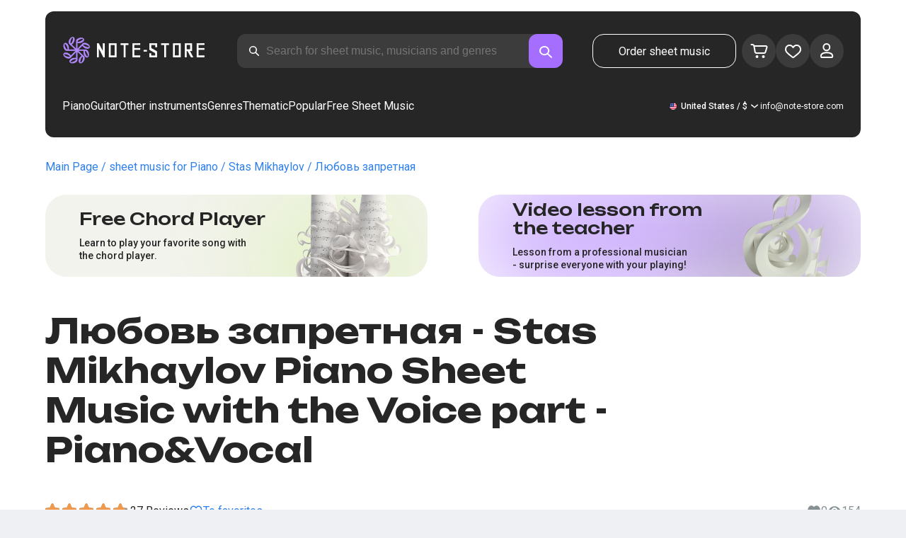

--- FILE ---
content_type: text/x-component
request_url: https://note-store.com/notes/stas-mikhaylov/lyubov-zapretnaya/piano-vocal/
body_size: 25445
content:
5:I[39275,[],""]
6:I[61343,[],""]
0:["$@1",["rdFDcmOLKd0mdM-wuf4--",[[["",{"children":["(site)",{"children":["notes",{"children":[["params","stas-mikhaylov/lyubov-zapretnaya/piano-vocal","c"],{"children":["__PAGE__",{}]}]}]}]},"$undefined","$undefined",true],["",{"children":["(site)",{"children":["notes",{"children":[["params","stas-mikhaylov/lyubov-zapretnaya/piano-vocal","c"],{"children":["__PAGE__",{},[["$L2","$L3"],null],null]},["$L4",null],null]},["$","$L5",null,{"parallelRouterKey":"children","segmentPath":["children","(site)","children","notes","children"],"error":"$undefined","errorStyles":"$undefined","errorScripts":"$undefined","template":["$","$L6",null,{}],"templateStyles":"$undefined","templateScripts":"$undefined","notFound":"$undefined","notFoundStyles":"$undefined","styles":[["$","link","0",{"rel":"stylesheet","href":"/_next/static/css/0e077d84c283da68.css","precedence":"next","crossOrigin":"$undefined"}],["$","link","1",{"rel":"stylesheet","href":"/_next/static/css/2293e73dc04b184f.css","precedence":"next","crossOrigin":"$undefined"}],["$","link","2",{"rel":"stylesheet","href":"/_next/static/css/5afe35dd353c8357.css","precedence":"next","crossOrigin":"$undefined"}]]}],null]},["$","$L5",null,{"parallelRouterKey":"children","segmentPath":["children","(site)","children"],"error":"$undefined","errorStyles":"$undefined","errorScripts":"$undefined","template":["$","$L6",null,{}],"templateStyles":"$undefined","templateScripts":"$undefined","notFound":"$undefined","notFoundStyles":"$undefined","styles":null}],null]},["$L7",null],null],[[["$","link","0",{"rel":"stylesheet","href":"/_next/static/css/087f83ec98ebf895.css","precedence":"next","crossOrigin":"$undefined"}],["$","link","1",{"rel":"stylesheet","href":"/_next/static/css/c154efa23b2cf12f.css","precedence":"next","crossOrigin":"$undefined"}],["$","link","2",{"rel":"stylesheet","href":"/_next/static/css/0b5fd78d9f433e7f.css","precedence":"next","crossOrigin":"$undefined"}],["$","link","3",{"rel":"stylesheet","href":"/_next/static/css/64eb758c0c4bc0e6.css","precedence":"next","crossOrigin":"$undefined"}],["$","link","4",{"rel":"stylesheet","href":"/_next/static/css/72af30f6c8bfc58f.css","precedence":"next","crossOrigin":"$undefined"}],["$","link","5",{"rel":"stylesheet","href":"/_next/static/css/4eda288013bfb479.css","precedence":"next","crossOrigin":"$undefined"}],["$","link","6",{"rel":"stylesheet","href":"/_next/static/css/2921da38a20c95b0.css","precedence":"next","crossOrigin":"$undefined"}]],[null,"$L8"]]]]]]
9:I[38173,["3553","static/chunks/3553-c21275d24910e8a0.js","7492","static/chunks/7492-3d8f6cd682c25b6d.js","9343","static/chunks/9343-1aaf1b933d593fc0.js","2286","static/chunks/2286-5d5c626269d95ef4.js","3153","static/chunks/3153-e43a8004825745a4.js","4071","static/chunks/4071-4f93b7f44251ec0d.js","4584","static/chunks/4584-8e3ac8e2692e0cf6.js","1221","static/chunks/1221-f6755b2654a8b5a6.js","2189","static/chunks/2189-e1712c7f59149102.js","3293","static/chunks/3293-994257ca6a29a576.js","2102","static/chunks/2102-a33aa070730217d1.js","2417","static/chunks/2417-dba6c43147b499a5.js","1088","static/chunks/1088-cc24574a80a6edf6.js","3335","static/chunks/app/(site)/notes/%5B...params%5D/page-d1b4308658c7aa7c.js"],"Image"]
a:I[84080,["3553","static/chunks/3553-c21275d24910e8a0.js","7492","static/chunks/7492-3d8f6cd682c25b6d.js","5223","static/chunks/5223-f2b1186a44902908.js","1259","static/chunks/1259-5efd85cffc08a80e.js","1221","static/chunks/1221-f6755b2654a8b5a6.js","2189","static/chunks/2189-e1712c7f59149102.js","3185","static/chunks/app/layout-95bd0063cf4b28aa.js"],""]
b:I[75959,["3553","static/chunks/3553-c21275d24910e8a0.js","7492","static/chunks/7492-3d8f6cd682c25b6d.js","5223","static/chunks/5223-f2b1186a44902908.js","1259","static/chunks/1259-5efd85cffc08a80e.js","1221","static/chunks/1221-f6755b2654a8b5a6.js","2189","static/chunks/2189-e1712c7f59149102.js","3185","static/chunks/app/layout-95bd0063cf4b28aa.js"],"ReactQueryProvider"]
c:I[59907,["3553","static/chunks/3553-c21275d24910e8a0.js","7492","static/chunks/7492-3d8f6cd682c25b6d.js","5223","static/chunks/5223-f2b1186a44902908.js","1259","static/chunks/1259-5efd85cffc08a80e.js","1221","static/chunks/1221-f6755b2654a8b5a6.js","2189","static/chunks/2189-e1712c7f59149102.js","3185","static/chunks/app/layout-95bd0063cf4b28aa.js"],"AuthProvider"]
d:I[41269,["3553","static/chunks/3553-c21275d24910e8a0.js","7492","static/chunks/7492-3d8f6cd682c25b6d.js","5223","static/chunks/5223-f2b1186a44902908.js","1259","static/chunks/1259-5efd85cffc08a80e.js","1221","static/chunks/1221-f6755b2654a8b5a6.js","2189","static/chunks/2189-e1712c7f59149102.js","3185","static/chunks/app/layout-95bd0063cf4b28aa.js"],"ModalProvider"]
e:I[61867,["3553","static/chunks/3553-c21275d24910e8a0.js","7492","static/chunks/7492-3d8f6cd682c25b6d.js","5223","static/chunks/5223-f2b1186a44902908.js","1259","static/chunks/1259-5efd85cffc08a80e.js","1221","static/chunks/1221-f6755b2654a8b5a6.js","2189","static/chunks/2189-e1712c7f59149102.js","3185","static/chunks/app/layout-95bd0063cf4b28aa.js"],"CurrencyProvider"]
f:I[26917,["3553","static/chunks/3553-c21275d24910e8a0.js","7492","static/chunks/7492-3d8f6cd682c25b6d.js","5223","static/chunks/5223-f2b1186a44902908.js","1259","static/chunks/1259-5efd85cffc08a80e.js","1221","static/chunks/1221-f6755b2654a8b5a6.js","2189","static/chunks/2189-e1712c7f59149102.js","3185","static/chunks/app/layout-95bd0063cf4b28aa.js"],"YandexMetrika"]
10:I[34845,["3553","static/chunks/3553-c21275d24910e8a0.js","7492","static/chunks/7492-3d8f6cd682c25b6d.js","1221","static/chunks/1221-f6755b2654a8b5a6.js","2189","static/chunks/2189-e1712c7f59149102.js","7601","static/chunks/app/error-93c50744908b8c4d.js"],"default"]
12:I[7487,["3553","static/chunks/3553-c21275d24910e8a0.js","7492","static/chunks/7492-3d8f6cd682c25b6d.js","9343","static/chunks/9343-1aaf1b933d593fc0.js","2286","static/chunks/2286-5d5c626269d95ef4.js","1221","static/chunks/1221-f6755b2654a8b5a6.js","2189","static/chunks/2189-e1712c7f59149102.js","3293","static/chunks/3293-994257ca6a29a576.js","2102","static/chunks/2102-a33aa070730217d1.js","6537","static/chunks/6537-d3e0aa6e0077dd47.js","7034","static/chunks/app/(site)/notes/%5B...params%5D/layout-97f06e14e3eba9f7.js"],"Header"]
14:I[71608,["3553","static/chunks/3553-c21275d24910e8a0.js","7492","static/chunks/7492-3d8f6cd682c25b6d.js","9343","static/chunks/9343-1aaf1b933d593fc0.js","2286","static/chunks/2286-5d5c626269d95ef4.js","1221","static/chunks/1221-f6755b2654a8b5a6.js","2189","static/chunks/2189-e1712c7f59149102.js","3293","static/chunks/3293-994257ca6a29a576.js","2102","static/chunks/2102-a33aa070730217d1.js","6537","static/chunks/6537-d3e0aa6e0077dd47.js","7034","static/chunks/app/(site)/notes/%5B...params%5D/layout-97f06e14e3eba9f7.js"],"Footer"]
15:I[26614,["3553","static/chunks/3553-c21275d24910e8a0.js","7492","static/chunks/7492-3d8f6cd682c25b6d.js","9343","static/chunks/9343-1aaf1b933d593fc0.js","2286","static/chunks/2286-5d5c626269d95ef4.js","3153","static/chunks/3153-e43a8004825745a4.js","4071","static/chunks/4071-4f93b7f44251ec0d.js","4584","static/chunks/4584-8e3ac8e2692e0cf6.js","1221","static/chunks/1221-f6755b2654a8b5a6.js","2189","static/chunks/2189-e1712c7f59149102.js","3293","static/chunks/3293-994257ca6a29a576.js","2102","static/chunks/2102-a33aa070730217d1.js","2417","static/chunks/2417-dba6c43147b499a5.js","1088","static/chunks/1088-cc24574a80a6edf6.js","3335","static/chunks/app/(site)/notes/%5B...params%5D/page-d1b4308658c7aa7c.js"],"NotesCard"]
1:"$undefined"
7:["$","html",null,{"lang":"en","prefix":"og: http://ogp.me/ns#","children":[["$","head",null,{"children":[["$","link",null,{"rel":"apple-touch-icon","sizes":"180x180","href":"/favicon/apple-touch-icon.png"}],["$","link",null,{"rel":"icon","type":"image/png","sizes":"32x32","href":"/favicon/favicon-32x32.png"}],["$","link",null,{"rel":"icon","type":"image/png","sizes":"16x16","href":"/favicon/favicon-16x16.png"}],["$","meta",null,{"name":"msapplication-TileColor","content":"#da532c"}],["$","meta",null,{"name":"theme-color","content":"#ffffff"}],["$","meta",null,{"name":"theme-color","content":"#ffffff"}],["$","meta",null,{"name":"google-site-verification","content":"QIhIve6WR1FdnOsQORMrDaJwoM0yCSdCvc_MbxsjKLc"}],["$","link",null,{"rel":"alternate","hrefLang":"en","href":"https://note-store.com/notes/stas-mikhaylov/lyubov-zapretnaya/piano-vocal/"}],["$","link",null,{"rel":"alternate","hrefLang":"ru","href":"https://note-store.ru/notes/stas-mikhaylov/lyubov-zapretnaya/piano-vocal/"}],["$","link",null,{"rel":"alternate","hrefLang":"es","href":"https://note-store.es/notes/stas-mikhaylov/lyubov-zapretnaya/piano-vocal/"}],["$","link",null,{"rel":"alternate","hrefLang":"de","href":"https://note-store.de/notes/stas-mikhaylov/lyubov-zapretnaya/piano-vocal/"}],["$","link",null,{"rel":"alternate","hrefLang":"x-default","href":"https://note-store.com/notes/stas-mikhaylov/lyubov-zapretnaya/piano-vocal/"}],false,["$","script",null,{"dangerouslySetInnerHTML":{"__html":"\n                  (function(m,e,t,r,i,k,a){m[i]=m[i]||function(){(m[i].a=m[i].a||[]).push(arguments)};\n                  m[i].l=1*new Date();\n                  for (var j = 0; j < document.scripts.length; j++) {if (document.scripts[j].src === r) { return; }}\n                  k=e.createElement(t),a=e.getElementsByTagName(t)[0],k.async=1,k.src=r,a.parentNode.insertBefore(k,a)})\n                  (window, document, \"script\", \"https://mc.yandex.ru/metrika/tag.js\", \"ym\");\n\n                  ym(Number(50447332), \"init\", {\n                        clickmap:true,\n                        trackLinks:true,\n                        accurateTrackBounce:true,\n                        webvisor:true,\n                        trackHash:true,\n                        ecommerce:\"dataLayer\"\n                  });\n        "}}],["$","script",null,{"children":"window.dataLayer = window.dataLayer || [];"}],["$","noscript",null,{"children":["$","div",null,{"children":["$","$L9",null,{"src":"https://mc.yandex.ru/watch/50447332","style":{"position":"absolute","left":"-9999px"},"alt":"","width":1,"height":1,"priority":false}]}]}],["$","$La",null,{"id":"google-tag","strategy":"afterInteractive","children":"\n             (function(w,d,s,l,i){w[l]=w[l]||[];w[l].push({'gtm.start':\n              new Date().getTime(),event:'gtm.js'});var f=d.getElementsByTagName(s)[0],\n              j=d.createElement(s),dl=l!='dataLayer'?'&l='+l:'';j.async=true;j.src=\n              'https://www.googletagmanager.com/gtm.js?id='+i+dl;f.parentNode.insertBefore(j,f);\n              })(window,document,'script','dataLayer','GTM-PFBXSSB');\n              "}]]}],["$","body",null,{"className":"__className_1d6dd8","children":[["$","$Lb",null,{"children":["$","$Lc",null,{"children":["$","$Ld",null,{"children":["$","$Le",null,{"children":[["$","$Lf",null,{}],["$","$L5",null,{"parallelRouterKey":"children","segmentPath":["children"],"error":"$10","errorStyles":[],"errorScripts":[],"template":["$","$L6",null,{}],"templateStyles":"$undefined","templateScripts":"$undefined","notFound":"$L11","notFoundStyles":[],"styles":null}]]}]}]}]}],["$","script",null,{"type":"application/ld+json","dangerouslySetInnerHTML":{"__html":"{\"@context\":\"http://schema.org\",\"@type\":\"WebSite\",\"name\":\"Piano sheet music in PDF, MIDI format\",\"alternateName\":\"NoteStore\",\"url\":\"https://note-store.com\",\"potentialAction\":{\"@type\":\"SearchAction\",\"target\":\"https://note-store.com/search/?q={q}\",\"query-input\":\"name=q\"}}"}}],["$","script",null,{"type":"application/ld+json","dangerouslySetInnerHTML":{"__html":"{\"@context\":\"http://schema.org\",\"@type\":\"Organization\",\"name\":\"Note Store\",\"alternateName\":\"NoteStore\",\"description\":\"Our website is designed for musicians. Here you can find and download piano sheet music, both for individual compositions and ready-made collections! Most arrangements are posted with lyrics and an video tutorials. Visit our website and look for your favorite songs!\",\"url\":\"https://note-store.com\",\"email\":\"info@note-store.com\",\"logo\":\"https://note-store.com/_next/static/media/logo.c4b24e36.png\",\"sameAs\":[\"https://vk.com/noty_dlya_fortepiano\",\"https://www.facebook.com/notestorecom/\",\"https://ru.pinterest.com/notestorecom/\"],\"address\":{\"@type\":\"PostalAddress\",\"addressCountry\":\"com\",\"streetAddress\":\"20 Chandos Avenue, W5 4ER\",\"addressLocality\":\"London, United Kingdom\"}}"}}]]}]]}]
13:["params","stas-mikhaylov/lyubov-zapretnaya/piano-vocal","c"]
4:["$","div",null,{"className":"layout_page__ArCl3","children":[["$","$L12",null,{"bgColor":"white","data":[{"id":1,"level":1,"title":"Piano","url":"/category/instruments-is-piano/apply/","text":"Play the piano with the scores of your favorite compositions, created for you by professional musicians. Here you can buy and download sheet music for beginners and experienced pianists. The download includes a PDF file, which you can print and play wherever you want. Our sheet music catalog contains all kinds of sheet music - Tchaikovsky, Bach, Beethoven, Chopin, Korol i Shut, The Beatles, Linkin Park, sonatas, marches, waltzes, modern music, music from TV series and movies. Buy our scores and play the piano together with the Note-store portal!","img":"/upload/iblock/b34/z4e4v5v4tlabnsj609ap6vqodko1qmp3/piano_1.jpg","is_parent":true,"children":[{"id":2,"level":2,"title":"Easy sheet music for piano","url":"/category/arrangement-is-piano-easy/instruments-is-piano/apply/","text":"","img":null},{"id":3,"level":2,"title":"Piano and voice parts","url":"/category/arrangement-is-piano-vocal/instruments-is-piano/apply/","text":"","img":null},{"id":4,"level":2,"title":"For beginners","url":"/category/instruments-is-piano/complexity-is-beginner/apply/","text":"","img":null},{"id":5,"level":2,"title":"Classical music","url":"/category/genre-is-classic/instruments-is-piano/apply/","text":"","img":null,"is_parent":true,"children":[{"id":6,"level":3,"title":"Sergei Rachmaninoff","url":"/musicians/sergey-rakhmaninov/","text":"","img":null},{"id":7,"level":3,"title":"Ludovico Einaudi","url":"/musicians/ludovico-einaudi/","text":"","img":null},{"id":8,"level":3,"title":"Pyotr Ilyich Tchaikovsky","url":"/musicians/p-chaykovskiy/","text":"","img":null},{"id":9,"level":3,"title":"Ludwig van Beethoven","url":"/musicians/lyudvig-van-betkhoven/","text":"","img":null},{"id":10,"level":3,"title":"Hans Zimmer","url":"/musicians/khans-tsimmer/","text":"","img":null},{"id":11,"level":3,"title":"Wolfgang Amadeus Mozart","url":"/musicians/w-a-mozart/","text":"","img":null}]},{"id":12,"level":2,"title":"Jazz","url":"/category/genre-is-jazz/instruments-is-piano/apply/","text":"","img":null},{"id":13,"level":2,"title":"Rock","url":"/category/genre-is-rock/instruments-is-piano/apply/","text":"","img":null},{"id":14,"level":2,"title":"Pop","url":"/category/genre-is-pop/instruments-is-piano/apply/","text":"","img":null},{"id":15,"level":2,"title":"Soundtracks","url":"/category/genre-is-soundtrack/instruments-is-piano/apply/","text":"","img":null}]},{"id":16,"level":1,"title":"Guitar","url":"/category/instruments-is-guitar/apply/","text":"","img":"/upload/iblock/c7f/pjornpujs1r17xy723lmjlumhmvf6k0d/guitar_1.jpg","is_parent":true,"children":[{"id":17,"level":2,"title":"Chords for beginners","url":"/category/instruments-is-guitar/complexity-is-beginner/apply/","text":"","img":null},{"id":18,"level":2,"title":"Rock","url":"/category/genre-is-rock/instruments-is-guitar/apply/","text":"","img":null},{"id":30,"level":2,"title":"Tabs","url":"/category/arrangement-is-guitar-tab-easy-or-guitar-tab-or-guitar-vocal-tab/instruments-is-guitar/apply/","text":"","img":null},{"id":31,"level":2,"title":"Easy chords","url":"/category/arrangement-is-guitar-tab-easy/instruments-is-guitar/apply/","text":"","img":null},{"id":32,"level":2,"title":"Guitar and voice","url":"/category/arrangement-is-guitar-vocal-tab/instruments-is-guitar/apply/","text":"","img":null},{"id":33,"level":2,"title":"Pop","url":"/category/genre-is-pop/instruments-is-guitar/apply/","text":"","img":null},{"id":34,"level":2,"title":"Soundtracks","url":"/category/genre-is-soundtrack/instruments-is-guitar/apply/","text":"","img":null}]},{"id":35,"level":1,"title":"Other instruments","url":"#","text":"","img":null,"is_parent":true,"children":[{"id":36,"level":2,"title":"Balalaika","url":"/category/instruments-is-balalaika/apply/","text":"","img":null},{"id":37,"level":2,"title":"Button accordion","url":"/category/instruments-is-bayan/apply/","text":"","img":null},{"id":86,"level":2,"title":"Voice","url":"/category/instruments-is-vocal/apply/","text":"","img":null},{"id":87,"level":2,"title":"Violin","url":"/category/instruments-is-violin/apply/","text":"","img":null},{"id":38,"level":2,"title":"Flute","url":"/category/instruments-is-flute/apply/","text":"","img":null}]},{"id":39,"level":1,"title":"Genres","url":"#","text":"","img":null,"is_parent":true,"children":[{"id":40,"level":2,"title":"Pop","url":"/category/genre-is-pop/apply/","text":"","img":null},{"id":41,"level":2,"title":"Rock","url":"/category/genre-is-rock/apply/","text":"","img":null},{"id":42,"level":2,"title":"Classical/ Modern classical","url":"/category/genre-is-classic/apply/","text":"","img":null},{"id":43,"level":2,"title":"Instrumental","url":"/category/genre-is-instrumental-music/apply/","text":"","img":null},{"id":44,"level":2,"title":"Soundtracks","url":"/category/genre-is-soundtrack/apply/","text":"","img":null},{"id":45,"level":2,"title":"Pop","url":"/category/genre-is-pop-genre/apply/","text":"","img":null},{"id":46,"level":2,"title":"Alternative/ Rock","url":"/category/genre-is-alternative-rock/apply/","text":"","img":null},{"id":47,"level":2,"title":"Pop rock","url":"/category/genre-is-pop-rock/apply/","text":"","img":null},{"id":48,"level":2,"title":"Indie","url":"/category/genre-is-indi/apply/","text":"","img":null},{"id":49,"level":2,"title":"March","url":"/category/genre-is-march/apply/","text":"","img":null},{"id":50,"level":2,"title":"Rap/ Hip Hop","url":"/category/genre-is-rap/apply/","text":"","img":null},{"id":51,"level":2,"title":"Dance","url":"/category/genre-is-dance-music/apply/","text":"","img":null},{"id":52,"level":2,"title":"Râ€™nâ€™B","url":"/category/genre-is-rnb/apply/","text":"","img":null},{"id":53,"level":2,"title":"Chanson","url":"/category/genre-is-chanson/apply/","text":"","img":null},{"id":54,"level":2,"title":"Electronic","url":"/category/genre-is-electronic-music/apply/","text":"","img":null},{"id":55,"level":2,"title":"Folk","url":"/category/genre-is-folk/apply/","text":"","img":null},{"id":56,"level":2,"title":"Country","url":"/category/genre-is-country/apply/","text":"","img":null},{"id":57,"level":2,"title":"Children","url":"/category/genre-is-childrens-song/apply/","text":"","img":null},{"id":58,"level":2,"title":"Soviet songs","url":"/category/genre-is-sovietsong/apply/","text":"","img":null},{"id":59,"level":2,"title":"Church/Gospel","url":"/category/genre-is-church_music/apply/","text":"","img":null}]},{"id":60,"level":1,"title":"Thematic","url":"/popular/","text":"","img":null,"is_parent":true,"children":[{"id":61,"level":2,"title":"Movies","url":"/popular/movies/","text":"","img":null,"is_parent":true,"children":[{"id":62,"level":3,"title":"Avatar: The Way of Water","url":"/popular/movies/avatar-the-way-of-water/","text":"","img":null},{"id":63,"level":3,"title":"Titanic","url":"/popular/movies/titanic/","text":"","img":null},{"id":64,"level":3,"title":"Harry Potter","url":"/popular/movies/garri-potter/","text":"","img":null},{"id":65,"level":3,"title":"Hachi: A Dogâ€™s Tale","url":"/popular/movies/hachiko/","text":"","img":null},{"id":66,"level":3,"title":"Requiem for a Dream","url":"/popular/movies/rekviem-po-mechte/","text":"","img":null},{"id":67,"level":3,"title":"Pirates of the Caribbean","url":"/popular/movies/piraty-karibskogo-morya/","text":"","img":null},{"id":68,"level":3,"title":"Twilight","url":"/popular/movies/sumerki/","text":"","img":null},{"id":69,"level":3,"title":"The Greatest Showman","url":"/popular/movies/velichayshiy-shoumen/","text":"","img":null},{"id":70,"level":3,"title":"Star Wars","url":"/popular/movies/star-wars/","text":"","img":null},{"id":71,"level":3,"title":"La la land","url":"/popular/movies/la-la-lend/","text":"","img":null},{"id":95,"level":3,"title":"Romeo and Juliet (1968)","url":"/popular/movies/romeo-i-dzhuletta/","text":"","img":null},{"id":97,"level":3,"title":"Aladdin (2019)","url":"/popular/movies/aladdin-2019/","text":"","img":null},{"id":98,"level":3,"title":"The Lion King (2019)","url":"/popular/movies/korol-lev/","text":"","img":null},{"id":101,"level":3,"title":"The Lord of the Rings: The Fellowship of the Ring","url":"/popular/movies/the-lord-of-the-rings-the-fellowship-of-the-ring-sheet-music/","text":"","img":null},{"id":102,"level":3,"title":"Pride and Prejudice","url":"/popular/movies/pride-and-prejudice-sheet-music/","text":"","img":null}]},{"id":72,"level":2,"title":"Classical music","url":"/popular/classical/","text":"","img":null,"is_parent":true,"children":[{"id":73,"level":3,"title":"The Four Seasons - Vivaldi","url":"/popular/classical/antonio-vivaldi-vremena-goda/","text":"","img":null},{"id":74,"level":3,"title":"The Seasons - Tchaikovsky","url":"/popular/classical/chaykovskiy-pyetr-ilich-vremena-goda/","text":"","img":null},{"id":75,"level":3,"title":"Piano Sonatas - Beethoven","url":"/popular/classical/sonaty-betkhovena/","text":"","img":null},{"id":76,"level":3,"title":"Waltz sheet music","url":"/popular/classical/noty-dlya-valsa/","text":"","img":null}]},{"id":77,"level":2,"title":"Cartoons","url":"/popular/cartoons/","text":"","img":null,"is_parent":true,"children":[{"id":78,"level":3,"title":"The Lion King","url":"/popular/cartoons/korol-lev/","text":"","img":null},{"id":79,"level":3,"title":"Frozen","url":"/popular/cartoons/noty-kholodnoe-serdtse/","text":"","img":null},{"id":80,"level":3,"title":"Beauty and the beast","url":"/popular/cartoons/krasavitsa-i-chudovishche/","text":"","img":null},{"id":103,"level":3,"title":"Disney sheet music","url":"/popular/cartoons/disney-sheet-music/","text":"","img":null},{"id":104,"level":3,"title":"Moana (Disney)","url":"/popular/cartoons/moana-disney/","text":"","img":null},{"id":105,"level":3,"title":"Anime sheet music","url":"/popular/cartoons/anime-sheet-music/","text":"","img":null},{"id":106,"level":3,"title":"Ð¡artoon â€™Upâ€™","url":"/popular/cartoons/notes-from-the-cartoon-up/","text":"","img":null},{"id":107,"level":3,"title":"Howlâ€™s Moving Castle","url":"/popular/cartoons/howl-s-moving-castle-sheet-music/","text":"","img":null}]},{"id":81,"level":2,"title":"Music school","url":"/popular/noty-dlya-muzykalnoy-shkoly/","text":"","img":null,"is_parent":true,"children":[{"id":82,"level":3,"title":"First year (Beginning)","url":"/popular/noty-dlya-muzykalnoy-shkoly/noty-pervyy-klass/","text":"","img":null},{"id":83,"level":3,"title":"Second year (Continuing)","url":"/popular/noty-dlya-muzykalnoy-shkoly/noty-dlya-vtorogo-klassa/","text":"","img":null}]},{"id":88,"level":2,"title":"Notes for kindergarten","url":"/popular/noty-dlya-detskogo-sada/","text":"","img":null,"is_parent":true,"children":[{"id":89,"level":3,"title":"Notes for the Junior group","url":"/popular/noty-dlya-detskogo-sada/pesni-dlya-detskogo-sada/","text":"","img":null},{"id":90,"level":3,"title":"Notes for the middle group","url":"/popular/noty-dlya-detskogo-sada/noty-dlya-srednej-gruppy-detskogo-sada/","text":"","img":null},{"id":91,"level":3,"title":"Notes for the senior group","url":"/popular/noty-dlya-detskogo-sada/piano-notes-for-the-senior-kindergarten-group/","text":"","img":null}]},{"id":92,"level":2,"title":"Religious music","url":"/popular/religiousmusic/","text":"","img":null,"is_parent":true,"children":[{"id":93,"level":3,"title":"Easter sheet music","url":"/popular/religiousmusic/paskhalnye-noty/","text":"","img":null},{"id":94,"level":3,"title":"Christian sheet music","url":"/popular/religiousmusic/christian-sheet-music/","text":"","img":null},{"id":108,"level":3,"title":"Gospel","url":"/popular/religiousmusic/gospel-music-notes/","text":"","img":null}]},{"id":109,"level":2,"title":"Notes from Computer Games","url":"/popular/computergames/","text":"","img":null,"is_parent":true,"children":[{"id":110,"level":3,"title":"The Legend Of Zelda","url":"/popular/computergames/the-legend-of-zelda/","text":"","img":null},{"id":111,"level":3,"title":"Friday Night Funkinâ€™","url":"/popular/computergames/friday-night-funkin/","text":"","img":null},{"id":112,"level":3,"title":"Super Mario Bros.","url":"/popular/computergames/super-mario-bros/","text":"","img":null},{"id":113,"level":3,"title":"Video Games sheet music","url":"/popular/computergames/video-games-sheet-music/","text":"","img":null},{"id":114,"level":3,"title":"Minecraft","url":"/popular/computergames/minecraft-sheet-music/","text":"","img":null},{"id":115,"level":3,"title":"Five Nights at Freddyâ€™s","url":"/popular/computergames/five-nights-at-freddy-s/","text":"","img":null}]}]},{"id":84,"level":1,"title":"Popular","url":"/notes/all_popular/","text":"","img":null},{"id":85,"level":1,"title":"Free Sheet Music","url":"/notes/all_free/","text":"","img":null}],"q":"$undefined","locale":{"NS_SEEK_PLACEHOLDER":"Search for sheet music, musicians and genres","NS_SEEK_PLACEHOLDER_SHOT":"Search parameters: sheet music, musicians...","MENU_ORDER":"Make an Order","MENU_PIANO":"Piano","MENU_GUITAR":"Guitar","MENU_ALL_INSTRUMENTS":"Other instruments","MENU_GENRES":"Genres","MENU_THEMATIC":"Thematic","MENU_BLOG":"$undefined","HEADER_MENU_TITLE":"Menu","PAGINATION_PREV":"Back","FORM_SEARCH_TITLE":"Search","LANG":"Language","CURRENCY":"Currency","CURRENCY_EUR":"Euro","CURRENCY_USD":"U.S. Dollar","CURRENCY_RUB":"Russian Ruble","CURRENCY_GBP":"Pound Sterling","PAGE_NOTES_ORDERS_FORM_SUBMIT":"Order sheet music","PAGE_PERSONAL_SIGN_IN":"Log in","PAGE_PERSONAL_SIGN_IN_LOGIN":"Login","PAGE_PERSONAL_SIGN_IN_LOGIN_PH":"Enter your login","PAGE_PERSONAL_SIGN_IN_PASS":"Password","PAGE_PERSONAL_SIGN_IN_PASS_PH":"Enter your password","PAGE_PERSONAL_SIGN_IN_BTN":"Log in","PAGE_PERSONAL_SIGN_IN_ERROR":"Authorization error. Try again later","OG_ORGANIZATION_EMAIL":"info@note-store.com","PAGE_PERSONAL_RECOVER_PASS":"Forgot your password?","PAGE_PERSONAL_RECOVER_PASS_TITLE":"Password Reset","PAGE_PERSONAL_RECOVER_PASS_MAIL":"Email","PAGE_PERSONAL_RECOVER_PASS_MAIL_PH":"Enter your email address","PAGE_PERSONAL_RECOVER_PASS_BTN":"Reset your password","PAGE_PERSONAL_RECOVER_PASS_SUCCESS":"The password has been reset","PAGE_PERSONAL_RECOVER_PASS_SUCCESS_TEXT":"Password recovery instructions have been sent to your email.","PAGE_PERSONAL_RECOVER_PASS_SUCCESS_BTN":"ÐžÐº","PAGE_PERSONAL_RECOVER_PASS_ERROR_MAIL":"The user with this email was not found","PAGE_PERSONAL_RECOVER_PASS_ERROR":"Password reset error. Try again later","PAGE_PERSONAL_REGISTRATION":"Register","PAGE_PERSONAL_REGISTRATION_TITLE":"Registration","PAGE_PERSONAL_REGISTRATION_MAIL":"Email","PAGE_PERSONAL_REGISTRATION_MAIL_PH":"Enter your email address","PAGE_PERSONAL_REGISTRATION_PASS":"Password","PAGE_PERSONAL_REGISTRATION_PASS_2":"Repeat the password","PAGE_PERSONAL_REGISTRATION_PASS_PH":"Enter the password","PAGE_PERSONAL_REGISTRATION_SUCCESS":"You have successfully registered","PAGE_PERSONAL_REGISTRATION_SUCCESS_TEXT":"$undefined","PAGE_PERSONAL_REGISTRATION_SUCCESS_BTN":"$undefined","PAGE_PERSONAL_REGISTRATION_ERROR":"Registration error. Try again later","PAGE_PERSONAL_REGISTRATION_BTN":"Register","PAGE_PERSONAL_REGISTRATION_PASS_ERROR":"Passwords don&#8217;t match","SEARCH_HINT_NOTES":"Notes","SEARCH_HINT_MUSICIANS":"Musician","SEARCH_HINT_RUBRIC":"Section","PAGE_SERCH_NO_RESULT_1":"For","PAGE_SERCH_NO_RESULT_2":"No results found","PAGE_SERCH_NO_RESULT_BTN":"Request addition","PAGE_SERCH_RESULT_SHOW_MORE":"Show more","NOTES_ONE":"musical composition","NOTES_TWO":"musical compositions","NOTES_MANY":"musical compositions","PAGE_PERSONAL_SIGN_SOCIAL_AUTH":"Other authorization methods"}}],["$","main",null,{"className":"layout_content__4pby2","children":["$","$L5",null,{"parallelRouterKey":"children","segmentPath":["children","(site)","children","notes","children","$13","children"],"error":"$undefined","errorStyles":"$undefined","errorScripts":"$undefined","template":["$","$L6",null,{}],"templateStyles":"$undefined","templateScripts":"$undefined","notFound":"$undefined","notFoundStyles":"$undefined","styles":[["$","link","0",{"rel":"stylesheet","href":"/_next/static/css/27c036cd69f221d2.css","precedence":"next","crossOrigin":"$undefined"}],["$","link","1",{"rel":"stylesheet","href":"/_next/static/css/ad78174ed282fcac.css","precedence":"next","crossOrigin":"$undefined"}],["$","link","2",{"rel":"stylesheet","href":"/_next/static/css/8baf5c9a5c82302a.css","precedence":"next","crossOrigin":"$undefined"}],["$","link","3",{"rel":"stylesheet","href":"/_next/static/css/3602bd67cb97f417.css","precedence":"next","crossOrigin":"$undefined"}]]}]}],["$","$L14",null,{"locale":{"CURRENCY":"Currency","CURRENCY_EUR":"Euro","CURRENCY_USD":"U.S. Dollar","CURRENCY_RUB":"Russian Ruble","CURRENCY_GBP":"Pound Sterling","LANG":"Language","LICLIB_SUFFIX":"All rights reserved","PG_CONTACTS_TXT1":"47TH PARALLEL LTD","PG_CONTACTS_TXT2":"20 Chandos Avenue, W5 4ER, London, United Kingdom","FOOTER_MENU_1":"Customer service","FOOTER_MENU_1_1":"Payment options","FOOTER_MENU_1_2":"Contacts us","FOOTER_MENU_1_3":"Print your music","FOOTER_MENU_1_4":"Support","FOOTER_MENU_1_5":"My Account","FOOTER_MENU_1_6":"FAQ","FOOTER_MENU_1_7":"Order status","FOOTER_MENU_2":"Popular sections","FOOTER_MENU_2_SHORT":"Popular sections","FOOTER_MENU_2_1":"Catalogue","FOOTER_MENU_2_2":"Musicians","FOOTER_MENU_2_3":"Order sheet music","FOOTER_MENU_2_4":"Description of the arrangements","FOOTER_MENU_2_5":"$undefined","FOOTER_MENU_3":"Our company","FOOTER_MENU_3_1":"About","FOOTER_MENU_3_2":"Note-Store Blog","FOOTER_MENU_4":"About","FOOTER_MENU_4_1":"About Note-Store","FOOTER_MENU_4_2":"Terms of sale","FOOTER_MENU_4_3":"Personal data processing policy","FOOTER_MENU_4_4":"User agreement","FOOTER_MENU_4_5":"Refund policy","COPYRIGHT_HOST":"note-store.com","PAGE_REVIEWS_H1":"Reviews"}}]]}]
8:[["$","meta","0",{"name":"viewport","content":"width=device-width, initial-scale=1"}],["$","meta","1",{"charSet":"utf-8"}],["$","title","2",{"children":"Ð›ÑŽÐ±Ð¾Ð²ÑŒ Ð·Ð°Ð¿Ñ€ÐµÑ‚Ð½Ð°Ñ â€“ Stas Mikhaylov sheet music for piano and vocals (with lyrics) at Note-Store.com | Piano&Vocal SKU PVO0034310"}],["$","meta","3",{"name":"description","content":"\" ðŸŽ¼ Stas Mikhaylov â€“ Ð›ÑŽÐ±Ð¾Ð²ÑŒ Ð·Ð°Ð¿Ñ€ÐµÑ‚Ð½Ð°Ñ: download sheet music for piano with vocal part (with lyrics) at Note-Store.com (Piano&Vocal SKU PVO0034310). âœ… All arrangements are created by professional musicians, available in PDF and MIDI formats with a free sample for download.ðŸŽ¶"}],["$","meta","4",{"name":"keywords","content":"Piano sheet music, piano scores, musical scores, download sheet music, modern sheet music, sheet music collections, arrangements, free sheet music, songs sheet music, notestore, classical notes"}],["$","link","5",{"rel":"canonical","href":"https://note-store.com/notes/stas-mikhaylov/lyubov-zapretnaya/piano-vocal/"}],["$","meta","6",{"property":"og:title","content":"Ð›ÑŽÐ±Ð¾Ð²ÑŒ Ð·Ð°Ð¿Ñ€ÐµÑ‚Ð½Ð°Ñ â€“ Stas Mikhaylov sheet music for piano and vocals (with lyrics) at Note-Store.com | Piano&Vocal SKU PVO0034310"}],["$","meta","7",{"property":"og:description","content":"\" ðŸŽ¼ Stas Mikhaylov â€“ Ð›ÑŽÐ±Ð¾Ð²ÑŒ Ð·Ð°Ð¿Ñ€ÐµÑ‚Ð½Ð°Ñ: download sheet music for piano with vocal part (with lyrics) at Note-Store.com (Piano&Vocal SKU PVO0034310). âœ… All arrangements are created by professional musicians, available in PDF and MIDI formats with a free sample for download.ðŸŽ¶"}],["$","meta","8",{"property":"og:site_name","content":"Easy sheet music for piano - Download notes PDF,MIDI at Note-store.com"}],["$","meta","9",{"property":"og:type","content":"website"}],["$","meta","10",{"name":"twitter:card","content":"summary"}],["$","meta","11",{"name":"twitter:title","content":"Ð›ÑŽÐ±Ð¾Ð²ÑŒ Ð·Ð°Ð¿Ñ€ÐµÑ‚Ð½Ð°Ñ â€“ Stas Mikhaylov sheet music for piano and vocals (with lyrics) at Note-Store.com | Piano&Vocal SKU PVO0034310"}],["$","meta","12",{"name":"twitter:description","content":"\" ðŸŽ¼ Stas Mikhaylov â€“ Ð›ÑŽÐ±Ð¾Ð²ÑŒ Ð·Ð°Ð¿Ñ€ÐµÑ‚Ð½Ð°Ñ: download sheet music for piano with vocal part (with lyrics) at Note-Store.com (Piano&Vocal SKU PVO0034310). âœ… All arrangements are created by professional musicians, available in PDF and MIDI formats with a free sample for download.ðŸŽ¶"}],["$","link","13",{"rel":"icon","href":"/favicon.ico","type":"image/x-icon","sizes":"48x48"}],["$","meta","14",{"name":"next-size-adjust"}]]
2:null
16:T46b,The piano notations for the track Ð›ÑŽÐ±Ð¾Ð²ÑŒ Ð·Ð°Ð¿Ñ€ÐµÑ‚Ð½Ð°Ñ played by Stas Mikhaylov is now accessible!. This Pop genre-themed track was written by accomplished songwriters, delivering the top-tier craftsmanship of sheet music. These piano VOCAL arrangements are perfect for piano learners with intermediate skills. The sheet music is available at the price of $18.50 and is provided in the formats of digital sheet PDF and MIDI. Searching for piano arrangements of the best quality and simple to perform? This arrangement combines enjoyment and ease of effortless learning and harmonic happiness. While this arrangement comes with a price itâ€™s a beneficial buy for enthusiasts searching for a polished and charming artistic expression. Furthermore chords are included in the score offering adaptability to your performance. For new pianists a wealth of tools exists including gratis piano sheets or zero-cost piano files to make starting out simple. Nevertheless for a standout piano highlight we encourage you to try this digital sheet music which makes playing songs on the piano a breeze. Grab these amazing sheets now!17:T48e,The piano sheet music for the melody %title%, performed by %musicians%, is currently in Piano.Solo arrangement. This %genres%-genre track was created by expert musicians, ensuring the premium quality of musical notation.<br/><br/>
These single-piano music sheets are ideal for pianists with some practice at the keyboard. The score is obtainable for only %price% and can be downloaded as PDF and MIDI formats.
Are you wanting music scores that is at once excellent but also simple to play? These arrangements deliver the ideal blend of learning, fun and artistic entertainment.<br/><br/>
Although this piano composition is not free, it is a significant acquisition for anyone pursuing a sophisticated and lovely musical experience rendition. Additionally, the notation includes harmonic progressions, adding flexibility to your performance.<br/><br/>
For beginners, there are plenty of guides like complimentary arrangements to help you get started. However, for a authentic highlight at the musical stage, we highly recommend this PDF sheet music, which makes playing tracks on the keyboard a pleasure.<br/><br/>
Get the piano score for this unique composition now.18:T447,The piano sheet music for the song %title%, performed by %musicians%, is now available! has been released! This %genres%-genre piece was created by talented creators providing the best possible level of arrangements.<br><br>
These piano VOCAL sheets are designed for pianists with prior experience at the keyboard. The piano music can be acquired for only %price% and can be downloaded as PDF and MIDI files.<br><br>
Searching for piano arrangements of excellent standard but also easy to play? These scores blend simplicity and fun of educational delight and musical enjoyment. Though these sheets require a purchase it is a worthwhile investment for those looking for a refined and melodious piano-song experience. Whatâ€™s more, these sheets feature chord notations, offering adaptability for your playing.<br><br>
For beginners, there are plenty of resources like costless sheet music or free piano PDFs to ease you into playing. Yet for a memorable piano moment, we highly recommend this PDF sheet music, that eases your musical journey.<br><br>
Download this exceptional arrangement today!19:T42d,Oleg Yakovlevich Ukhnalyov (November 27, 1946, Gorky â€“ August 14, 2005, Krasnogorsk) was a Soviet and Russian pop singer (baritone), People's Artist of the Russian Federation (1998). In 1962, when his family was living in Kaliningrad, at the insistence of his father, he joined the Baltic Fleet Song and Dance Ensemble as a cabin boy at the age of 16, with which he participated in many concerts. In 1968, he participated in a competition for the best performance of a Soviet youth song with David Tukhmanov's song "While Young." In 1970, he successfully graduated from the conservatory. He is best known for his performance of the song "Rain and Me" by Roman Mayorov, with lyrics by Onegin Gadzhikasimov. Oleg Ukhnalyov was friends with Muslim Magomayev and Valery Obodzinsky. He collaborated with many ensembles, including Yuri Saulsky's VIO-66, the Alexander Tartakovsky Quartet, the Sovremennik Orchestra, and the RSFSR Variety Orchestra conducted by Leonid Utesov. He worked at the Batumi, Vladimir, and Syktyvkar Philharmonics and toured throughout the country.1a:T448,Vladislav Vadimovich Andrianov (July 24, 1951, Rostov-on-Don, RSFSR, USSR â€“ January 2, 2009, ibid.) was a Soviet and Russian singer and lead singer of the ensemble "Leisya, Pesnya." He gained fame as the first performer of the song "Po volne moego memy" (On the Wave of My Memory) from composer David Tukhmanov's album of the same name. In 1972, he became a soloist with the vocal and instrumental ensemble "Vityazi," organized at the Kemerovo Philharmonic. In 1976, he moved to Moscow, where he formed the ensemble "Leisya, Pesnya" with his former comrades from "Vityazi." Andrianov gained popularity as a performer of songs such as "Proshay," "Freckled Girl," "Kto tebe skazat," "Imposyashnit' nepoysnit' (It's Impossible to Explain)," and others. In 1978, he won the All-Union Competition of Variety Artists in Sochi. In 1980, he left the ensembleâ€”his departure coincided with the departure to the United States of Mikhail Shufutinsky, who had led the ensemble since 1976. From 1980 onward, he performed with the Red Poppies ensemble. Between 1984 and 1990, he performed virtually nothing.3:[["$","div",null,{"className":"page_page__R_0X0","children":["$","$L15",null,{"data":{"id":34310,"note_id":34307,"url":"/notes/stas-mikhaylov/lyubov-zapretnaya/piano-vocal/","article":"PVO0034310","img":{"src":"/upload/pdflic/344/34310_s1.png"},"complexity":null,"instruments":[{"code":"piano","title":"Piano"},{"code":"vocal","title":"Vocal"}],"rate":null,"tonality":null,"isempty":true,"isfree":false,"favorite":false,"pdfpages":null,"mp3":null,"title":"Ð›ÑŽÐ±Ð¾Ð²ÑŒ Ð·Ð°Ð¿Ñ€ÐµÑ‚Ð½Ð°Ñ","likes":0,"rating":4.7,"vote_count":27,"views":154,"year":"2015","musicians":[{"id":9729,"url":"/musicians/stas-mikhaylov/","title":"Stas Mikhaylov"}],"author_words":null,"author_music":null,"author":null,"signatureartist":null,"licensed":null,"collections":null,"sets":null,"genres":[{"code":"pop-genre","title":"Pop genre"}],"partiture_with_text":false,"arrangement":{"id":"piano-vocal","title":"Piano&Vocal"},"price":{"BASE":{"PRINT_VALUE":"$$17.50","VALUE":17.5,"CURRENCY":"USD","STORE_ID":null},"MIDI":{"PRINT_VALUE":"$$26.20","VALUE":26.2,"CURRENCY":"USD","STORE_ID":null},"FINAL":{"PRINT_VALUE":"$$35","VALUE":35,"CURRENCY":"USD","STORE_ID":null}},"arrangements":[{"code":"piano-easy","title":"Piano.Easy","offer_id":34308},{"code":"piano-solo","title":"Piano.Solo","offer_id":34309},{"code":"piano-vocal","title":"Piano&Vocal","offer_id":34310}],"created":"2020-04-17 17:56:58","modified":"2025-03-24 20:03:19","text":"Ð Ñƒ Ð»ÑŽÐ±Ð²Ð¸ Ð¾ÐºÐ½Ð° ÑÐ²ÐµÑ‚Ð»Ñ‹Ðµ Ñ†ÐµÐ»ÑƒÑŽÑ‚Ñ...","description":"$16","DOWNLOAD_PREVIEW_PDF_BACK":"Download PDF free sheet music","DOWNLOAD_PREVIEW_PDF_BANNER_TITLE_BACK":"Download free sheet music (PDF fragment) for the song Stas Mikhaylov - Ð›ÑŽÐ±Ð¾Ð²ÑŒ Ð·Ð°Ð¿Ñ€ÐµÑ‚Ð½Ð°Ñ in the arrangement Piano&Vocal","DOWNLOAD_PREVIEW_PDF_BANNER_BTN_BACK":"Download PDF sheet music","NOTE_TAB_DSCR_TITLE_1_BACK":"Description of the sheet music for Stas Mikhaylov - Ð›ÑŽÐ±Ð¾Ð²ÑŒ Ð·Ð°Ð¿Ñ€ÐµÑ‚Ð½Ð°Ñ arranged by Piano&Vocal","NOTE_OTHER_ARRANGEMENT_BACK":"Other arrangements for the song Stas Mikhaylov - Ð›ÑŽÐ±Ð¾Ð²ÑŒ Ð·Ð°Ð¿Ñ€ÐµÑ‚Ð½Ð°Ñ for download","CT_CPV_CATALOG_ANALOG_BACK":"Similar musicians to Stas Mikhaylov"},"questions":[],"questionsPager":"$undefined","reviews":[],"reviewsPager":{"page_current":1,"pages_all":0,"records_all":0,"records_per_page":5},"reviewRatings":{"rating_avg":4.7,"rating_cnt":27,"ratings":{"1":0,"2":0,"3":0,"4":0,"5":0}},"locale":{"FAVORITE_OFF":"To favorites","FAVORITE_ON":"In favorites","MENU_MAIN":"Main Page","TITLE_NOTE_PREFIX":"Sheet music","SHARE":"Share","DOWNLOAD_PREVIEW_TEXT_FRAGMENT_1":"Download the first sheet of sheet music (chords)","DOWNLOAD_PREVIEW_TEXT_FRAGMENT_2":"to see what the notes\n          the notes (chords) will look like after you buy them.","DOWNLOAD_PREVIEW_TEXT_FRAGMENT_3":"In this file you will see the quality of the musical notation on the first sheet. You&#8217;ll also get a chance to play the first musical scores of the piece.","CT_BCE_CATALOG_FB_NOTES":"Free Sheet music","CT_BCE_CATALOG_FORMATS2":"Available formats","NOTE_FREE_FORMAT_TEXT":"The sheet music download will begin immediately upon clicking the â€œDownloadâ€ button.","NOTE_NO_FREE_FORMAT_TEXT":"Choose the formats you would like to purchase sheet music in. We will send you the paid sheet music to the e-mail specified when placing the order","NOTE_FREE_BTN":"Download","NOTE_TO_BASKET_BTN":"Go to the shopping cart","NOTE_NO_FREE_BTN":"Buy","NOTE_WARRANTY":"100% refund guarantee","NOTE_INCLUDING_PDF":"The price includes the printed PDF","NOTE_ACTOR":"Musician","NOTE_GENRE":"Genre","NOTE_ARTICLE":"Item number","NOTE_ARRANGEMENT":"Arrangement","NOTE_ARRANGEMENT_OTHER":"Other arrangements of this piece","NOTE_ARRANGER":"The arranger","WATCH_MORE":"Watch more","SCORE_ONE":"score","SCORE_TWO":"scores","SCORE_MANY":"scores","FEEDBACK_ONE":"Review","FEEDBACK_TWO":"Review","FEEDBACK_MANY":"Reviews","PLAYER_TEXT":"Listen to the way it is played","REVIEWS_ONE":"review","REVIEWS_TWO":"reviews","REVIEWS_MANY":"reviews","NOTE_TAB_DSCR":"Description and characteristics","NOTE_TAB_RECOMMEND":"We recommend","NOTE_TAB_QUESTIONS":"Questions","NOTE_TAB_REVIEWS":"Customer Reviews","NOTE_TAB_DSCR_FRAGMENT_1":"sheet music and printed PDF scores for","NOTE_TAB_DSCR_GENRE":"Sheet music genre","NOTE_TAB_DSCR_FRAGMENT_2":"Catalog number of the arrangement","NOTE_TAB_DSCR_FRAGMENT_3":"The sheet music was created by professional musicians. You can download digital sheet music, as well as print it from a PDF file, which is included in the price.","NOTE_TAB_DSCR_FRAGMENT_4":"Song","NOTE_TAB_DSCR_FRAGMENT_5":"sounds great in the arrangement for","NOTE_TAB_DSCR_PIANO_EASY_TMPL":"The beginner-friendly keyboard for the musical piece %title% in the %genres% style, written by %musicians%, is now accessible! These high-standard sheet music were crafted by professional pianists, ensuring their premium standard. They are intended for keyboard players with a background in piano performance.<br/><br/>\nThe music scores is provided as digital file and music file versions and is priced at only %price%. Are you in need of no-cost music notations? While these scores are paid, they give an excellent opportunity to enhance your collection with superior piano scores.<br/><br/>\nWhether you are browsing for \"musical scores\", \"simple piano sheets\", or \"song sheets\", this work has all you require for improving and presenting. It also features helpful harmonies to elevate your musical ability.<br/><br/>\nDownload the %title% transcriptions as a printable sheet for a low price and experience access to a one-of-a-kind piano-melody. Obtain your music file today!","NOTE_TAB_DSCR_PIANO_SOLO_TMPL":"$17","NOTE_TAB_DSCR_PIANO_VOKAL_TMPL":"$18","NOTE_TAB_DSCR_GUITAR_TAB_EASY_TMPL":"Easy guitar tabs for the composition %title%, performed by %musicians%, music genre of the piece â€“ %genres%. The tabs have been specially simplified, which makes it easy to read for skilled guitarists as well as for beginners, who find the %instruments% a complex instrument yet. Formats, available for download from the website - PDF, MIDI, the price of tabs in the Guitar.Tabs (Easy) arrangement is %price%.","NOTE_TAB_DSCR_GUITAR_TAB_TMPL":"Guitar tabs for the composition %title%, music genre of the piece â€“ %genres%, performed by %musicians%. The guitar tabs were created by professional musicians, skilled and experienced in this field. When choosing the Guitar.Tabs arrangement, you need to consider that it is more complex than Guitar.Tabs (Easy), therefore it&#8217;s not always suitable for beginner learners, who only started mastering the %instruments%. Formats, available for download from the website - PDF, MIDI, the price is %price%.","NOTE_TAB_DSCR_GUITAR_CHORDS_TABS_TMPL":"An arrangement, containing both chords and tabs, was written for %instruments%, for a song (tune) %title%, in the genre of %genres%, originally performed by %musicians%. Arrangements Guitar.Chords&Tabs are created by a professional guitarist, skilled and experienced in this field. You can place an order choosing PDF or MIDI formats, at a price of %price%.","NOTE_TAB_DSCR_GUITAR_ACCORD_TMPL":"Chords, that are already available on the website and made tÐ¾ order, for the tune %title%, performed by %musicians%, music genre â€“ %genres%. The chords were created by a professional guitarist at the highest level. PDF and MIDI formats are available to download for the website users; you can also order an arrangement of Guitar.Chords&Tabs, with an additional  tablature. The cost of chords is %price%.","NOTE_TAB_DSCR_PIANO_SOLO_4_TMPL":"Sheet music Piano.Solo (4 hands), created for the musical piece %title%, originally performed by %musicians%, composition genre â€“ %genres%. Unlike Piano.Solo, this arrangement is made to be played by two pianists, that is, played on the %instruments% with four hands. Sheet music is available in PDF, MIDI formats, it can be purchased for %price%.","NOTE_TAB_DSCR_PIANO_VOCAL_EASY_TMPL":"The Piano&Vocal.Easy arrangement was composed for the song (tune) %title%, originally performed by  %musicians%, the musical genre of this composition is %genres%. Includes piano and voice parts, but, unlike Piano&Voice, the part of the %instruments% is easier to learn, which is especially important for beginners. Available sheet music formats â€“ PDF, MIDI, cost â€“ %price%.","NOTE_TAB_DSCR_GUITAR_VOCAL_TAB_TMPL":"The Guitar&Vocal.Tabs arrangement , containing scores for voice, as well as tablature for the %instruments%. Written for the song %title%, in the genre of %genres%,  was originally performed by %musicians%. The arrangement was created by professional musicians, it can be downloaded in PDF, MIDI formats, the price is %price%.","NOTE_TAB_DSCR_UKULELE_TMPL":"Sheet music for the ukulele, a small four-string Hawaiian guitar that you can play both chords and solos. The scores are for the tune (song) %title%, that was originally performed by  %musicians%, the musical genre of this composition is %genres%. We offer to download this sheet music for the %instruments% in PDF, MIDI formats, the price of the arrangement is %price%.","NOTE_TAB_DSCR_BAYAN_VOCAL_TMPL":"Sheet music for the song %title% performed by %musicians%, written for voice accompanied by the %instruments%. The musical genre of this composition is %genres%, sheet music was created by professional musicians with extensive experience in this field. You can order a Button accordion&Voice arrangement in PDF, MIDI formats, it can be purchased on our website for %price%.","NOTE_TAB_DSCR_BALALAIKA_VOCAL_TMPL":"Modern songs can be performed to various accompaniments, including different folk musical instruments. We offer an arrangement for the tune %title% (%musicians%), composed in the genre of %genres%, for voice accompanied by %instruments%. The cost of Balalaika & Voice sheet music is %price%, formats available for download are PDF, MIDI.","NOTE_TAB_DSCR_PIONINO_VIOLIN_TMPL":"Sheet music with scores for piano and violin, specially written for the song %musicians% â€“ %title%, composition genre â€“ %genres%. All arrangements presented on our website are guaranteed to be of high quality and written by professional musicians. Sheet music for %instruments% is available for download in PDF, MIDI formats and can be ordered for %price%.","NOTE_TAB_DSCR_FLUTE_TMPL":"Sheet music for the %genres% genre, written for the musical composition %title%, performed by %musicians%. Sheet music arranged for the musical instrument %instruments% can be downloaded in digital formats PDF, MIDI, order price is %price%. All sheet music is of high quality, created by professional musicians. The paid order is sent to your email.","NOTE_TAB_DSCR_PIONINO_EASY_CHORDS_TMPL":"Easy scores of the tune (song) %musicians% â€“ %title%, in the %genres% genre, for playing the %instruments%, also contain chords symbols. These scores are entry-level, specially written for musicians who are in the process of learning to play a musical instrument. The cost of ordering the Piano.Easy&Chords arrangement  is %price%, you can download sheet music in PDF, MIDI formats.","NOTE_TAB_DSCR_PIONINO_SOLO_CHORDS_TMPL":"Piano.Solo&Chords arrangement includes scores for %instruments%, as well as chords symbols. Written for the composition %musicians% â€“ %title%, performed in the %genres% genre. Sheet music can be downloaded in digital formats, it was composed by professional musicians and is available on the website and for pre-order, the cost of sheet music is %price%.","NOTE_TAB_DSCR_PIONINO_VOCAL_CHORDS_TMPL":"Sheet music of the song (tune), originally performed by %musicians%, title â€“ %title%. This arrangement contains not only scores for playing the %instruments% and voice parts, but also digital chords. This song is written in the %genres% genre, is available for download in PDF, MIDI formats, the price of sheet music is %price%. Quality guarantee, scores/chords are written by professional musicians.","NOTE_TAB_DSCR_VIOLIN_TMPL":"Sheet music for playing the %instruments%. For the composition %musicians% â€“ %title%, song (tune) genre  â€“ %genres%. Professional musicians worked on these scores, so when you download sheet music in PDF and MIDI formats, you receive guaranteed high quality sheet music. Order price â€“ %price%. You can also order sheet music/chords from us in other arrangements for various musical instruments - piano, flute, voice, guitar, button accordion, balalaika.","NOTE_TAB_DSCR_VOCAL_TMPL":"Sheet music for the vocal performance of the song â€œ%musicians% â€“ %title%â€, in the %genres% genre . All scores, as well as chords posted on our website, are written by professional musicians. The arrangement for the %instruments% is presented in digital formats PDF, MIDI, for some songs it is available finished and ready to be played, in other versions it is available for pre-order. The cost of sheet music is %price%.","NOTE_TAB_DSCR_TITLE_2":"More about sheet music","NOTE_NAME":"Title","NOTE_YEAR":"Year","NOTE_LICENSED":"Licensed","NOTE_AUTHOR_MUSIC":"Music author","NOTE_AUTHOR_WORDS":"Lyrics author","NOTE_AUTHOR":"Author","NOTE_TEXT":"Lyrics","NOTE_INSTRUMENTS":"Instruments","NOTE_FOR_INSTRUMENTS":"For musical instruments","NOTE_TYPE_ARRANGEMENT":"Type of arrangement","NOTE_FORMAT_DOWNLOAD":"Download formats","NOTE_NUMBER_PAGES":"Number of pages","NOTE_PRICE":"Price","NOTE_COMPLEXITY":"Difficulty","NOTE_RATE":"Tempo","NOTE_TONALITY":"Key","EVALUATION":"User rating","EVALUATION_MAX":"out of 5. Total","EVALUATION_ONE":"feedback","EVALUATION_TWO":"feedback","EVALUATION_MANY":"feedback","NOTE_OTHER_SCORES":"OTHER WORKS","NOTE_INCLUDED_COLLECTION":"INCLUDED IN THE COLLECTION","ALL":"All","WATCH_RECENTLY_TITLE":"You&#8217;ve recently recently viewed","NOTE_FAQ_Q1":"ðŸ’° I paid for the order on the website, when will I receive my order?","NOTE_FAQ_A1":"A link that can be used to download complete sheet music will be sent to the e-mail address you used when placing the order within 5 minutes after the payment. You can also download your sheet music in the My Account on the site.","NOTE_FAQ_Q2":"ðŸŽµ When will the sheet music be ready if I made a preorder?","NOTE_FAQ_A2":"By preordering you show your interest in a certain piece. There are no fixed terms for sheet music creation in case of a preorder. We consider the pieces that are in demand and create sheet music for it. As soon as it is ready, a notification will be sent to your e-mail address.","NOTE_FAQ_Q3":"ðŸŽ¹ What is the purpose of midi?","NOTE_FAQ_A3":"There are at least two options: <br/>1. If your keyboard has a training function, you can use midi files. It is very convenient. <br/>2. If you are learning a piece and canâ€™t figure out how a certain part of it should sound, you can listen to the file using the screen of your keyboard or a sheet music program. You will be able to see the note that is being played and figure out how to play the piece on your own.","NOTE_FAQ_Q4":"ðŸŽ¹ Is it possible to change the key of the sheet music I bought?","NOTE_FAQ_A4":"Yes, you can send us an e-mail and we will make changes that you need in the sheet music.","NOTE_FAQ_Q5":"ðŸ‘» Where can I find the sheet music that I have just purchased?","NOTE_FAQ_A5":"If you were not automatically redirected to order download page, you need to access the e-mail you used when placing an order and follow the link from the letter, then click on â€œDownload your sheet music!â€","NOTE_FAQ_Q6":"Why buy sheet music from us?","NOTE_FAQ_A6_1_1":"Sheet music format:","NOTE_FAQ_A6_1_2":"Printable pdf,MIDI","NOTE_FAQ_A6_2_1":"Sheet music arrangement","NOTE_FAQ_A6_2_2":"Printable pdf,MIDI","NOTE_FAQ_A6_3_1":"Musical instrument:","NOTE_FAQ_A6_3_2":"Piano","NOTE_FAQ_A6_4_1":"Creating scores:","NOTE_FAQ_A6_4_2":"in 3 days","NOTE_FAQ_TITLE":"FAQ","GUARANTEE_TITLE":"100%<br>refund<br>guarantee","GUARANTEE_TEXT":"We guarantee the quality of all products and services on the website Note-Store.com . If you are not satisfied with any of our products or services, please contact us and we will provide a refund.","MENU_MUSICIANS":"Musicians","AI_PLAYER_TITLE":"The Chords Player","AI_PLAYER_RU_MSG":"$undefined","AI_PLAYER_READY_VIDEO":"Chords identified","AI_PLAYER_CHECK_VIDEO":"Verified","AI_PLAYER_EMPTY_PLAYER":"The sheet music player will be displayed here","AI_PLAYER_EMPTY_PLAYER_TITLE":"The chords for this video have not been identified yet!","AI_PLAYER_EMPTY_PLAYER_TEXT":"You can start chords identification by clicking the â€œStart chords identificationâ€ button. The identification process requires specific computer resources. Depending on the current load on our service, the identification process may take from 2 to 30 minutes. After clicking the â€œStart chords identificationâ€ button, you can stay on the page and wait for the identification process to finish, or return to this page later to see the result.","AI_PLAYER_EMPTY_PLAYER_BTN":"Start chords identification","AI_PLAYER_DETAIL":"Song details","AI_PLAYER_DETAIL_SUMMARY":"Summary","AI_PLAYER_DETAIL_KEY":"Key","AI_PLAYER_DETAIL_TEMP":"Tempo","AI_PLAYER_DETAIL_LAST_UPD":"Renewal","AI_PLAYER_VARIANTS":"Versions","AI_PLAYER_DIAGRAM":"Chord diagram","AI_PLAYER_CHORDS":"All chords","AI_PLAYER_EMPTY":"The sheet music player will be displayed here","AI_PLAYER_EMPTY_TITLE":"The chords for this video have not been identified yet!","AI_PLAYER_EMPTY_TEXT":"You can start chords identification by clicking the â€œStart chords identificationâ€ button. The identification process requires specific computer resources. Depending on the current load on our service, the identification process may take from 2 to 30 minutes. After clicking the â€œStart chords identificationâ€ button, you can stay on the page and wait for the identification process to finish, or return to this page later to see the result.","AI_PLAYER_EMPTY_BTN":"Start chords identification","AI_PLAYER_RECOGNIZE_TITLE":"This piece is in the queue for chords identification.","AI_PLAYER_RECOGNIZE_TEXT":"At an average waiting period is about 5 minutes, but in some cases it may differ because of the high load on server capacity.","AI_PLAYER_RECOGNIZE_ERROR":"An error occurred during chord recognition. <br/>Please visit the page later, we are trying to fix the problem.","ORDER_DATE_FORMAT":"dd.MM.yyyy","AI_PLAYER_WAITING_TITLE":"Exceeded number of identifications","AI_PLAYER_WAITING_TEXT":"You can not submit more than 5 tracks for identification within 30 minutes.","NOTE_BANNER_PLAYER_TITLE":"Free Chord Player","NOTE_BANNER_PLAYER_TEXT":"Learn to play your favorite song with the chord player.","NOTE_BANNER_VIDEO_LESSON_TITLE":"Video lesson from the teacher","NOTE_BANNER_VIDEO_LESSON_TEXT":"Lesson from a professional musician - surprise everyone with your playing!","NOTE_VIDEO_LESSON_TITLE":"Video tutorial from a professional","NOTE_VIDEO_LESSON_TEXT_1":"Video breakdown of how to play","NOTE_VIDEO_LESSON_TEXT_2":"recommendations and explanations from a professional musician.","NOTE_VIDEO_LESSON_DSCR":"The video is not ready yet.<br/>\nLeave a request - this will help speed up the process","NOTE_VIDEO_LESSON_BTN":"Leave a request","NOTE_VIDEO_LESSON_FORM_TITLE":"Request","NOTE_VIDEO_LESSON_FORM_TEXT":"Enter your email to leave a request. This will help us understand the demand and speed up the lesson preparation process","NOTE_VIDEO_LESSON_FORM_MAIL":"Email","NOTE_VIDEO_LESSON_FORM_BTN":"Send","NOTE_VIDEO_LESSON_FORM_SUCCESS":"Your application has been accepted. Thank you very much!","NOTE_VIDEO_LESSON_FORM_SUCCESS_BTN":"ÐžÐº","NOTE_VIDEO_LESSON_FORM_ERROR":"Error. Please try again later.","NOTE_VIDEO_LESSON_FORM_ERROR_BTN":"$undefined","QUESTIONS_TITLE":"Product Questions","QUESTIONS_EMPTY_MESSAGE":"No questions yet. Be the first to ask!","QUESTIONS_FORM_TITLE":"Have a question about this item?","QUESTIONS_FORM_NAME_LABEL":"Your name","QUESTIONS_FORM_NAME_PLACEHOLDER":"Your name","QUESTIONS_FORM_QUESTION_PLACEHOLDER":"Type your question here...","QUESTIONS_FORM_SUBMIT_BUTTON":"Submit a question","QUESTIONS_FORM_SUBMIT_LOADING":"Submitting...","QUESTIONS_FORM_SUCCESS_MESSAGE":"Thank you for your question!","QUESTIONS_FORM_ERROR_MESSAGE":"Submission error:","QUESTIONS_ANSWER_FROM":"Answer from","QUESTIONS_ANONYMOUS":"Anonymous","FORM_NAME_MAX_LENGTH_ERROR":"Up to 100 characters","FORM_TEXT_MAX_LENGTH_ERROR":"Up to 600 characters","REVIEWS_TITLE":"Reviews","REVIEWS_EMPTY_MESSAGE":"This item has no reviews yet. Add your review!","REVIEWS_FORM_TITLE":"Add a Review","REVIEWS_FORM_NAME_LABEL":"Your Name","REVIEWS_FORM_NAME_PLACEHOLDER":"Enter your name","REVIEWS_FORM_RATING_LABEL":"Your Rating","REVIEWS_FORM_REVIEW_PLACEHOLDER":"Type your review here...","REVIEWS_FORM_SUBMIT_BUTTON":"Submit Review","REVIEWS_FORM_SUBMIT_LOADING":"Submitting...","REVIEWS_FORM_SUCCESS_MESSAGE":"Thank you! Your review has been submitted.","REVIEWS_FORM_ERROR_MESSAGE":"Submission Error","REVIEWS_ANONYMOUS":"Anonymous","REVIEWS_TOTAL_COUNT":"$undefined","REVIEWS_HELPFUL":"$undefined","REVIEWS_NOT_HELPFUL":"$undefined","WRITE_REVIEW_BUTTON":"Write a Review","REVIEWS_AUTH_REQUIRED_TITLE":"Login Required","REVIEWS_AUTH_REQUIRED_MESSAGE":"Please sign in to leave a review.","PAGE_PERSONAL_SIGN_IN":"Log in","PAGE_PERSONAL_SIGN_IN_LOGIN":"Login","PAGE_PERSONAL_SIGN_IN_LOGIN_PH":"Enter your login","PAGE_PERSONAL_SIGN_IN_PASS":"Password","PAGE_PERSONAL_SIGN_IN_PASS_PH":"Enter your password","PAGE_PERSONAL_SIGN_IN_BTN":"Log in","PAGE_PERSONAL_SIGN_IN_ERROR":"Authorization error. Try again later","PAGE_PERSONAL_SIGN_SOCIAL_AUTH":"Other authorization methods","PAGE_PERSONAL_REGISTRATION":"Register","PAGE_PERSONAL_REGISTRATION_TITLE":"Registration","PAGE_PERSONAL_REGISTRATION_MAIL":"Email","PAGE_PERSONAL_REGISTRATION_MAIL_PH":"Enter your email address","PAGE_PERSONAL_REGISTRATION_PASS":"Password","PAGE_PERSONAL_REGISTRATION_PASS_2":"Repeat the password","PAGE_PERSONAL_REGISTRATION_PASS_PH":"Enter the password","PAGE_PERSONAL_REGISTRATION_PASS_ERROR":"Passwords don&#8217;t match","PAGE_PERSONAL_REGISTRATION_SUCCESS":"You have successfully registered","PAGE_PERSONAL_REGISTRATION_SUCCESS_TEXT":"$undefined","PAGE_PERSONAL_REGISTRATION_SUCCESS_BTN":"$undefined","PAGE_PERSONAL_REGISTRATION_ERROR":"Registration error. Try again later","PAGE_PERSONAL_REGISTRATION_BTN":"Register","PAGE_PERSONAL_RECOVER_PASS":"Forgot your password?","PAGE_PERSONAL_RECOVER_PASS_TITLE":"Password Reset","PAGE_PERSONAL_RECOVER_PASS_MAIL":"Email","PAGE_PERSONAL_RECOVER_PASS_MAIL_PH":"Enter your email address","PAGE_PERSONAL_RECOVER_PASS_BTN":"Reset your password","PAGE_PERSONAL_RECOVER_PASS_SUCCESS":"The password has been reset","PAGE_PERSONAL_RECOVER_PASS_SUCCESS_TEXT":"Password recovery instructions have been sent to your email.","PAGE_PERSONAL_RECOVER_PASS_SUCCESS_BTN":"ÐžÐº","PAGE_PERSONAL_RECOVER_PASS_ERROR":"Password reset error. Try again later"},"breadcrumb":[{"title":"Main Page","url":"/"},{"title":"sheet music for Piano","url":"/category/instruments-is-piano/apply/"},{"title":"Stas Mikhaylov","url":"/musicians/stas-mikhaylov/"},{"title":"Ð›ÑŽÐ±Ð¾Ð²ÑŒ Ð·Ð°Ð¿Ñ€ÐµÑ‚Ð½Ð°Ñ","url":"/notes/stas-mikhaylov/lyubov-zapretnaya/piano-vocal/"}],"otherArrangement":[{"id":34308,"title":"Ð›ÑŽÐ±Ð¾Ð²ÑŒ Ð·Ð°Ð¿Ñ€ÐµÑ‚Ð½Ð°Ñ","note_id":34307,"url":"/notes/stas-mikhaylov/lyubov-zapretnaya/piano-easy/","img":{"src":"/upload/pdflic/344/34308_s1.png","src_256_362":"/upload/resize_cache/notes/256_362/upload/pdflic/344/34308_s1.png"},"complexity":{"title":"Beginner","level":10},"instruments":[{"code":"piano","title":"Piano"}],"isempty":true,"isfree":false,"favorite":false,"likes":0,"rating":4.4,"vote_count":17,"views":151,"counter":6,"year":"2015","musicians":[{"id":9729,"url":"/musicians/stas-mikhaylov/","title":"Stas Mikhaylov"}],"arrangement":{"id":"piano-easy","title":"Piano.Easy"}},{"id":34309,"title":"Ð›ÑŽÐ±Ð¾Ð²ÑŒ Ð·Ð°Ð¿Ñ€ÐµÑ‚Ð½Ð°Ñ","note_id":34307,"url":"/notes/stas-mikhaylov/lyubov-zapretnaya/piano-solo/","img":{"src":"/upload/pdflic/344/34309_s1.png","src_256_362":"/upload/resize_cache/notes/256_362/upload/pdflic/344/34309_s1.png"},"complexity":null,"instruments":[{"code":"piano","title":"Piano"}],"isempty":true,"isfree":false,"favorite":false,"likes":0,"rating":4.4,"vote_count":43,"views":186,"counter":6,"year":"2015","musicians":[{"id":9729,"url":"/musicians/stas-mikhaylov/","title":"Stas Mikhaylov"}],"arrangement":{"id":"piano-solo","title":"Piano.Solo"}}],"musiciansArrangement":[{"id":166230,"title":"ÐžÐ½Ð°","note_id":166228,"url":"/notes/stas-mikhaylov/ona-9/piano-solo/","img":{"src":"/upload/pdflic/1663/166230_s1.png","src_256_362":"/upload/resize_cache/notes/256_362/upload/pdflic/1663/166230_s1.png"},"complexity":null,"instruments":[{"code":"piano","title":"Piano"}],"isempty":true,"isfree":false,"favorite":false,"likes":0,"rating":4.4,"vote_count":50,"views":184,"counter":600,"year":"2024","musicians":[{"id":9729,"url":"/musicians/stas-mikhaylov/","title":"Stas Mikhaylov"}],"arrangement":{"id":"piano-solo","title":"Piano.Solo"}},{"id":205856,"title":"Ð—Ð½Ð°Ð¹","note_id":205840,"url":"/notes/stas-mikhaylov/znay-2/violin/","img":{"src":"/upload/pdflic/2059/205856_s1.png","src_256_362":"/upload/resize_cache/notes/256_362/upload/pdflic/2059/205856_s1.png"},"complexity":{"title":"Advanced","level":20},"instruments":[{"code":"violin","title":"Violin"}],"isempty":true,"isfree":false,"favorite":false,"likes":0,"rating":4.7,"vote_count":19,"views":140,"counter":250,"year":"2025","musicians":[{"id":9729,"url":"/musicians/stas-mikhaylov/","title":"Stas Mikhaylov"}],"arrangement":{"id":"violin","title":"Violin"}},{"id":205842,"title":"Ð—Ð½Ð°Ð¹","note_id":205840,"url":"/notes/stas-mikhaylov/znay-2/piano-solo/","img":{"src":"/upload/pdflic/2059/205842_s1.png","src_256_362":"/upload/resize_cache/notes/256_362/upload/pdflic/2059/205842_s1.png"},"complexity":null,"instruments":[{"code":"piano","title":"Piano"}],"isempty":true,"isfree":false,"favorite":false,"likes":0,"rating":4.8,"vote_count":43,"views":167,"counter":232,"year":"2025","musicians":[{"id":9729,"url":"/musicians/stas-mikhaylov/","title":"Stas Mikhaylov"}],"arrangement":{"id":"piano-solo","title":"Piano.Solo"}},{"id":223731,"title":"ÐŸÐ°Ð¿Ñ‹ Ð»ÑŽÐ±ÑÑ‚ Ð´Ð¾Ñ‡ÐµÐº","note_id":223642,"url":"/notes/stas-mikhaylov/papy-lyubyat-dochek/guitar-accord/","img":{"src":"/upload/pdflic/2238/223731_s1.png","src_256_362":"/upload/resize_cache/notes/256_362/upload/pdflic/2238/223731_s1.png"},"complexity":null,"instruments":[{"code":"guitar","title":"Guitar"}],"isempty":true,"isfree":false,"favorite":false,"likes":0,"rating":4.3,"vote_count":51,"views":252,"counter":219,"year":"2025","musicians":[{"id":9729,"url":"/musicians/stas-mikhaylov/","title":"Stas Mikhaylov"}],"arrangement":{"id":"guitar-accord","title":"Guitar.Chords"}},{"id":9813,"title":"ÐžÑ‚Ð¿ÑƒÑÑ‚Ð¸","note_id":9812,"url":"/notes/stas-mikhaylov/otpusti-2/piano-easy/","img":{"src":"/upload/pdflic/99/9813_s1.png","src_256_362":"/upload/resize_cache/notes/256_362/upload/pdflic/99/9813_s1.png"},"complexity":{"title":"Beginner","level":10},"instruments":[{"code":"piano","title":"Piano"}],"isempty":true,"isfree":false,"favorite":false,"likes":0,"rating":4.1,"vote_count":51,"views":184,"counter":214,"year":"2010","musicians":[{"id":9729,"url":"/musicians/stas-mikhaylov/","title":"Stas Mikhaylov"},{"id":9811,"url":"/musicians/taisiya-povaliy/","title":"Taisia Povaliy"}],"arrangement":{"id":"piano-easy","title":"Piano.Easy"}},{"id":205846,"title":"Ð—Ð½Ð°Ð¹","note_id":205840,"url":"/notes/stas-mikhaylov/znay-2/guitar-accord/","img":{"src":"/upload/pdflic/2059/205846_s1.png","src_256_362":"/upload/resize_cache/notes/256_362/upload/pdflic/2059/205846_s1.png"},"complexity":null,"instruments":[{"code":"guitar","title":"Guitar"}],"isempty":true,"isfree":false,"favorite":false,"likes":0,"rating":4.2,"vote_count":35,"views":376,"counter":195,"year":"2025","musicians":[{"id":9729,"url":"/musicians/stas-mikhaylov/","title":"Stas Mikhaylov"}],"arrangement":{"id":"guitar-accord","title":"Guitar.Chords"}},{"id":22537,"title":"Ð¢Ð°Ð¼","note_id":22536,"url":"/notes/stas-mikhaylov/tam/piano-easy/","img":{"src":"/upload/pdflic/226/22537_s1.png","src_256_362":"/upload/resize_cache/notes/256_362/upload/pdflic/226/22537_s1.png"},"complexity":{"title":"Beginner","level":10},"instruments":[{"code":"piano","title":"Piano"}],"isempty":true,"isfree":false,"favorite":false,"likes":0,"rating":4.8,"vote_count":18,"views":158,"counter":131,"year":"2014","musicians":[{"id":9729,"url":"/musicians/stas-mikhaylov/","title":"Stas Mikhaylov"}],"arrangement":{"id":"piano-easy","title":"Piano.Easy"}},{"id":145940,"title":"Ð¡ÐµÑ€Ð´Ñ†Ðµ Ð¼Ð°Ð¼Ñ‹ ÐºÐ°Ðº Ð¼Ð°ÑÐº","note_id":145933,"url":"/notes/stas-mikhaylov/serdtse-mamy-kak-mayak/guitar-accord/","img":{"src":"/upload/pdflic/1460/145940_s1.png","src_256_362":"/upload/resize_cache/notes/256_362/upload/pdflic/1460/145940_s1.png"},"complexity":null,"instruments":[{"code":"guitar","title":"Guitar"}],"isempty":true,"isfree":false,"favorite":false,"likes":0,"rating":4.1,"vote_count":46,"views":219,"counter":107,"year":"2024","musicians":[{"id":9729,"url":"/musicians/stas-mikhaylov/","title":"Stas Mikhaylov"}],"arrangement":{"id":"guitar-accord","title":"Guitar.Chords"}},{"id":9814,"title":"ÐžÑ‚Ð¿ÑƒÑÑ‚Ð¸","note_id":9812,"url":"/notes/stas-mikhaylov/otpusti-2/piano-solo/","img":{"src":"/upload/pdflic/99/9814_s1.png","src_256_362":"/upload/resize_cache/notes/256_362/upload/pdflic/99/9814_s1.png"},"complexity":null,"instruments":[{"code":"piano","title":"Piano"}],"isempty":true,"isfree":false,"favorite":false,"likes":0,"rating":4.5,"vote_count":57,"views":150,"counter":89,"year":"2010","musicians":[{"id":9729,"url":"/musicians/stas-mikhaylov/","title":"Stas Mikhaylov"},{"id":9811,"url":"/musicians/taisiya-povaliy/","title":"Taisia Povaliy"}],"arrangement":{"id":"piano-solo","title":"Piano.Solo"}},{"id":157852,"title":"Ð”Ð’ÐžÐ• ÐžÐ”Ð˜ÐÐžÐ§Ð•Ðš","note_id":157839,"url":"/notes/stas-mikhaylov/dvoe-odinochek/piano-vocal-chords/","img":{"src":"/upload/pdflic/1579/157852_s1.png","src_256_362":"/upload/resize_cache/notes/256_362/upload/pdflic/1579/157852_s1.png"},"complexity":null,"instruments":[{"code":"piano","title":"Piano"},{"code":"guitar","title":"Guitar"},{"code":"vocal","title":"Vocal"}],"isempty":true,"isfree":false,"favorite":false,"likes":0,"rating":4.2,"vote_count":32,"views":194,"counter":89,"year":"2024","musicians":[{"id":9729,"url":"/musicians/stas-mikhaylov/","title":"Stas Mikhaylov"},{"id":13042,"url":"/musicians/lusia-chebotina/","title":"Lusia Chebotina"}],"arrangement":{"id":"piano-vocal-chords","title":"Piano&Vocal&Chords"}}],"similarMusicians":[{"id":7264,"title":"Vladimir Sidorov","url":"/musicians/vladimir-sidorov/","smart_url":"/category/musician-is-vladimir-sidorov/apply/","years":["1937"],"genres":[{"id":"pop-genre","title":"Pop genre","smart_url":"/category/genre-is-pop-genre/musician-is-vladimir-sidorov/apply/"}],"img":{"src":"/upload/resize_cache/iblock/39b/325_380_2/Vladimir-Sidorov.png","width":325,"height":380},"text":"Vladimir Alekseevich Sidorov was at the origin of the national jazz, he wrote for the orchestras of Leonid Utyosov and Boris Rensky, his songs included in his repertoire the most famous performers of the country. The most popular song from Sidorov was the song \"Friendship\".","notes_count":1},{"id":9811,"title":"Taisia Povaliy","url":"/musicians/taisiya-povaliy/","smart_url":"/category/musician-is-taisia-povaliy/apply/","years":["2010","2019","2018","2020","2007","2003"],"genres":[{"id":"pop","title":"Pop","smart_url":"/category/genre-is-pop/musician-is-taisia-povaliy/apply/"},{"id":"pop-genre","title":"Pop genre","smart_url":"/category/genre-is-pop-genre/musician-is-taisia-povaliy/apply/"}],"img":{"src":"/upload/resize_cache/iblock/09a/325_380_2/Taisiya-Povaliy.jpg","width":325,"height":380},"text":"Taisia Povaliy (also Taisia Povalij, Taisiya Povaliy) (Ukrainian: Ð¢Ð°Ñ—ÑÑ–Ñ ÐœÐ¸ÐºÐ¾Ð»Ð°Ñ—Ð²Ð½Ð° ÐŸÐ¾Ð²Ð°Ð»Ñ–Ð¹) (born 10 December 1964) is a Ukrainian singer and actress popular predominantly in Ukraine and Russia. In 2015 Ukrainian parliament made a decree to remove her as Ukrainian National Singer because she does concerts in Russia. She started her career of singer in 1985. In 1993, she won the Grand Prix at the Slavianski Bazaar in Vitebsk, Belarus. Since then she had won many[which?] awards. In 1995, she released her first album.","notes_count":10},{"id":12322,"title":"Clara Luciani","url":"/musicians/clara-luciani/","smart_url":"/category/musician-is-clara-luciani/apply/","years":["2018","2022"],"genres":[{"id":"pop-genre","title":"Pop genre","smart_url":"/category/genre-is-pop-genre/musician-is-clara-luciani/apply/"},{"id":"pop","title":"Pop","smart_url":"/category/genre-is-pop/musician-is-clara-luciani/apply/"}],"img":{"src":"/upload/resize_cache/iblock/a50/325_380_2/Clara-Luciani.png","width":325,"height":380},"text":"Clara Luciani (born July 10, 1992 in Martigues) is a French musician. Luiciani comes fr om a Corsican family. Clara Luciani grew up in Septem-le-Valon, in the suburbs of Marseille. Prior to her career in music, she studied at the College of Art History and worked in various fields, she was a cook, nanny, shop assistant and teacher of English. In 2011, she met La Femme, wh ere for some time she became one of the vocalists.","notes_count":3},{"id":12327,"title":"Slimane","url":"/musicians/slimane/","smart_url":"/category/musician-is-slimane/apply/","years":["2019","2018","2022","2020","2023","2021"],"genres":[{"id":"pop-genre","title":"Pop genre","smart_url":"/category/genre-is-pop-genre/musician-is-slimane/apply/"},{"id":"pop","title":"Pop","smart_url":"/category/genre-is-pop/musician-is-slimane/apply/"}],"img":{"src":"/upload/resize_cache/iblock/052/325_380_2/Slimane.png","width":325,"height":380},"text":"Slimane Nebci (born October 13, 1989), known professionally as Slimane (pronounced as [Sliman]), is a French singer. Nebchi won the fifth season of The Voice: la plus belle voix in 2016, released his debut album and several singles. He started putting music online including own compositions like \"Toi et moi\", \"Je n'y suis pour rien\", \"Salem\" and \"Amour Impossible\" the latter as a duo with Princesse Sofia. Before the French The Voice, he took part in a number of music competitions; Nouvelle Star in 2009, X Factor in 2011 and Encore une chance in 2012 and in season 2 of Je veux signer chez AZ.","notes_count":9},{"id":12328,"title":"Vitaa","url":"/musicians/vitaa/","smart_url":"/category/musician-is-vitaa/apply/","years":["2019","2018","2020","2023","2025"],"genres":[{"id":"pop-genre","title":"Pop genre","smart_url":"/category/genre-is-pop-genre/musician-is-vitaa/apply/"},{"id":"pop","title":"Pop","smart_url":"/category/genre-is-pop/musician-is-vitaa/apply/"}],"img":{"src":"/upload/resize_cache/iblock/dd3/325_380_2/Vitaa.png","width":325,"height":380},"text":"Charlotte Gonin (French pronunciation: [ÊƒaÊlÉ”t gonÉ›]; born March 14, 1983), known by the stage name Vitaa - French singer. She sold over 1.7 million records in France. She had over 790 million views on two YouTube channels. Known for her soulful voice. In 2018, she was the most popular singer on French radio. She was discovered by DJ Kost, who organized a duet with Dadoo. They sang \"Pas Ã  pas\" (\"Step by Step\"). That was at this event where she was first called \"Vitaa.\" Vitaa worked for several years in collaboration with various hip hop and R&B artists and eventually with Diam's and Pit Baccardi on Oublie, then a solo on the album PremiÃ¨re classe RnB with the song \"Ma sÅ“ur\" (\"My Sister\").","notes_count":6},{"id":276200,"title":"Oleg Ukhnalyov","url":"/musicians/oleg-ukhnalyov/","smart_url":"/category/musician-is-oleg-ukhnalyov/apply/","years":["1968"],"genres":[{"id":"pop-genre","title":"Pop genre","smart_url":"/category/genre-is-pop-genre/musician-is-oleg-ukhnalyov/apply/"},{"id":"pop","title":"Pop","smart_url":"/category/genre-is-pop/musician-is-oleg-ukhnalyov/apply/"}],"img":{"src":null,"width":null,"height":null},"text":"$19","notes_count":1},{"id":276205,"title":"Vladislav Andrianov","url":"/musicians/vladislav-andrianov/","smart_url":"/category/musician-is-vladislav-andrianov/apply/","years":["1979"],"genres":[{"id":"pop","title":"Pop","smart_url":"/category/genre-is-pop/musician-is-vladislav-andrianov/apply/"},{"id":"pop-genre","title":"Pop genre","smart_url":"/category/genre-is-pop-genre/musician-is-vladislav-andrianov/apply/"}],"img":{"src":null,"width":null,"height":null},"text":"$1a","notes_count":1},{"id":276733,"title":"ELENI","url":"/musicians/eleni-2/","smart_url":"/category/musician-is-eleni/apply/","years":["1983"],"genres":[{"id":"pop","title":"Pop","smart_url":"/category/genre-is-pop/musician-is-eleni/apply/"},{"id":"pop-genre","title":"Pop genre","smart_url":"/category/genre-is-pop-genre/musician-is-eleni/apply/"}],"img":{"src":null,"width":null,"height":null},"text":"Eleni Tzoka (nÃ©e Milopoulou; 27 April 1956, Bielawa) is a Polish singer of Greek descent. Tzoka was born to a Greek family which emigrated to Poland in the 1950s. Tzoka started her professional career in 1975 when she joined Prometheus, a newly founded music band that was mainly active in Sopot. On 20 July of the same year, she debuted at a concert in nearby GdaÅ„sk. Eleni, as she is commonly referred to in Poland, released her first solo album, Ty jak niebo, ja â€“ jak obÅ‚ok, in 1980 (although she had recorded an LP album with Prometheus earlier) titled Po sÅ‚onecznej stronie Å¼ycia (\"On the sunny side of life'\", 1977). After the release of her solo album, she became popular. She began giving concerts all over Poland as well as abroad. Among many other countries, she visited Australia, France, Sweden, Canada, and the United States, where she sang for the Polish diaspora. Tzoka participated in the National Festival of Polish Song in Opole four times: in 1984, 1990, 1991 and 1993.","notes_count":2},{"id":278192,"title":"CHAPAYEV","url":"/musicians/chapayev/","smart_url":"/category/musician-is-chapayev/apply/","years":["2024"],"genres":[{"id":"pop","title":"Pop","smart_url":"/category/genre-is-pop/musician-is-chapayev/apply/"},{"id":"pop-genre","title":"Pop genre","smart_url":"/category/genre-is-pop-genre/musician-is-chapayev/apply/"}],"img":{"src":null,"width":null,"height":null},"text":"\"CHAPAYEV\" is a pop music project with a distinctly patriotic undertone. The band's founder and producer is Vyacheslav Bodolika, a composer, singer, and former member of the band \"Prime Minister,\" which represented Russia at the 2002 Eurovision Song Contest. Viktor Chapaev, a professional musician and singer, was born in Rybnitsa, Pridnestrovian Moldavian Republic. He graduated from music school, specializing in clarinet, and holds a law degree. He has won and participated in music festivals and competitions such as \"Slavic Bazaar,\" \"New Wave,\" \"The Voice,\" \"Nu-ka, Vse Vmeste!\", and others.\"Blindfold Me\".","notes_count":1},{"id":278661,"title":"Na Vse Vremeni","url":"/musicians/na-vse-vremeni/","smart_url":"/category/musician-is-na-vse-vremeni/apply/","years":["2025"],"genres":[{"id":"pop-genre","title":"Pop genre","smart_url":"/category/genre-is-pop-genre/musician-is-na-vse-vremeni/apply/"},{"id":"pop","title":"Pop","smart_url":"/category/genre-is-pop/musician-is-na-vse-vremeni/apply/"},{"id":"folk","title":"Folk","smart_url":"/category/genre-is-folk/musician-is-na-vse-vremeni/apply/"}],"img":{"src":null,"width":null,"height":null},"text":"\"Na Vse Vremeni\" (For All Times) is a Russian show group and musical project specializing in performing popular hits from various eras and organizing concert programs. The group performs songs in retro, disco, Soviet pop, and contemporary styles. The group performs at city festivals, corporate events, anniversaries, and \"Stars of the 80s and 90s\" concerts. The show group often includes professional vocalists with experience working in renowned VIAs or musical theaters.","notes_count":1}],"path":"/notes/stas-mikhaylov/lyubov-zapretnaya/piano-vocal/","h1":"Ð›ÑŽÐ±Ð¾Ð²ÑŒ Ð·Ð°Ð¿Ñ€ÐµÑ‚Ð½Ð°Ñ - Stas Mikhaylov Piano Sheet Music with the Voice part - Piano&Vocal","urlMusician":"stas-mikhaylov","urlTitle":"lyubov-zapretnaya","urlArrangement":"piano-vocal","faqItems":[{"id":"piano-vocal_1","question":"1. What are the differences between the arrangements?","answer":"Piano.Easy: Simplified piano part for beginners.\n Piano.Solo: A full solo piano version (melody + accompaniment).\n Piano&Vocal: A separate vocal part with lyrics + piano accompaniment.\n Piano&Vocal.Easy: The same as above, but with a simplified accompaniment.\n Piano.Easy&Chords / Piano.Solo&Chords: The piano part includes chord symbols.\n Piano.Solo (4 Hands): A duet version for one piano.\n Piano&Vocal&Chords / â€¦Easy: Vocal + piano with chord symbols (standard or simplified difficulty).\n Piano&Violin: An ensemble piece for piano and violin."},{"id":"piano-vocal_2","question":"2. What exactly is included in the \"Piano&Vocal\" arrangement for this piece?","answer":"A separate vocal staff with lyrics and a piano accompaniment that stays true to the original sound while being expertly adapted for the piano."},{"id":"piano-vocal_3","question":"3. What is the difficulty level, and who is it for?","answer":"Level: Advanced. Suitable for musicians who are confident in their basic skills and ready for a richer, more complex texture."},{"id":"piano-vocal_4","question":"5. In what formats is this arrangement available, and what is the MIDI for?","answer":"Available formats: PDF and MIDI.\n PDF: For reading and printing.\n MIDI: For listening on a synth or in notation software, perfect for learning and practicing difficult sections."},{"id":"piano-vocal_5","question":"6. I&#8217;ve paid for my order. When and how will I get the sheets?","answer":"The download link will be sent to your provided email address within 5 minutes of payment. The files are also available in your Account Dashboard."},{"id":"piano-vocal_6","question":"7. Can I see an example before buying?","answer":"Yes, a free PDF sample (first page) is available so you can check the layout and readability."},{"id":"piano-vocal_7","question":"8. Can I change the key of the sheets after I&#8217;ve bought them?","answer":"Yes. Email us, and we will prepare a version in a key that works for you."},{"id":"piano-vocal_8","question":"9. What if I placed a pre-order for another piece? When will it be ready?","answer":"There are no fixed deadlines. A pre-order shows your interest, and we prioritize pieces based on demand. As soon as the arrangement is ready, you will receive a notification via email."},{"id":"piano-vocal_9","question":"10. What are your quality guarantees, and what if the sheets don&#8217;t work for me?","answer":"We provide a 100% money-back guarantee. If you have any issues, simply contact our support team."}]}]}],["$","script",null,{"type":"application/ld+json","dangerouslySetInnerHTML":{"__html":"{\"@context\":\"http://schema.org\",\"@type\":\"ImageObject\",\"name\":\"Ð›ÑŽÐ±Ð¾Ð²ÑŒ Ð·Ð°Ð¿Ñ€ÐµÑ‚Ð½Ð°Ñ â€“ Stas Mikhaylov sheet music for piano and vocals (with lyrics) at Note-Store.com | Piano&Vocal SKU PVO0034310\",\"description\":\"\\\" ðŸŽ¼ Stas Mikhaylov â€“ Ð›ÑŽÐ±Ð¾Ð²ÑŒ Ð·Ð°Ð¿Ñ€ÐµÑ‚Ð½Ð°Ñ: download sheet music for piano with vocal part (with lyrics) at Note-Store.com (Piano&Vocal SKU PVO0034310). âœ… All arrangements are created by professional musicians, available in PDF and MIDI formats with a free sample for download.ðŸŽ¶\",\"contentUrl\":\"/upload/pdflic/344/34310_s1.png\"}"}}],["$","script",null,{"type":"application/ld+json","dangerouslySetInnerHTML":{"__html":"{\"@context\":\"http://schema.org/\",\"@type\":\"Product\",\"name\":\"Ð›ÑŽÐ±Ð¾Ð²ÑŒ Ð·Ð°Ð¿Ñ€ÐµÑ‚Ð½Ð°Ñ\",\"description\":\"\\\" ðŸŽ¼ Stas Mikhaylov â€“ Ð›ÑŽÐ±Ð¾Ð²ÑŒ Ð·Ð°Ð¿Ñ€ÐµÑ‚Ð½Ð°Ñ: download sheet music for piano with vocal part (with lyrics) at Note-Store.com (Piano&Vocal SKU PVO0034310). âœ… All arrangements are created by professional musicians, available in PDF and MIDI formats with a free sample for download.ðŸŽ¶\",\"offers\":{\"@type\":\"AggregateOffer\",\"lowPrice\":17.5,\"highPrice\":26.2,\"priceCurrency\":\"USD\",\"offerCount\":1,\"availability\":\"http://schema.org/InStock\"},\"image\":\"/upload/pdflic/344/34310_s1.png\",\"sku\":\"PVO0034310\",\"aggregateRating\":{\"@type\":\"AggregateRating\",\"ratingValue\":4.7,\"reviewCount\":27,\"bestRating\":5,\"worstRating\":1}}"}}],["$","script",null,{"type":"application/ld+json","dangerouslySetInnerHTML":{"__html":"{\"@context\":\"http://schema.org/\",\"@type\":\"MusicComposition\",\"url\":\"http://0.0.0.0:3000/notes/stas-mikhaylov/lyubov-zapretnaya/piano-vocal/\",\"name\":\"Ð›ÑŽÐ±Ð¾Ð²ÑŒ Ð·Ð°Ð¿Ñ€ÐµÑ‚Ð½Ð°Ñ\",\"text\":\"\\\" ðŸŽ¼ Stas Mikhaylov â€“ Ð›ÑŽÐ±Ð¾Ð²ÑŒ Ð·Ð°Ð¿Ñ€ÐµÑ‚Ð½Ð°Ñ: download sheet music for piano with vocal part (with lyrics) at Note-Store.com (Piano&Vocal SKU PVO0034310). âœ… All arrangements are created by professional musicians, available in PDF and MIDI formats with a free sample for download.ðŸŽ¶\",\"composer\":{\"@type\":\"Person\",\"name\":\"Stas Mikhaylov\"},\"musicalKey\":\"natural\",\"license\":\"\",\"datePublished\":\"2020-04-17T17:56:58.000Z\",\"dateModified\":\"2025-03-24T20:03:19.000Z\"}"}}],["$","script",null,{"type":"application/ld+json","dangerouslySetInnerHTML":{"__html":"{\"@context\":\"http://schema.org/\",\"@type\":\"CreativeWork\",\"name\":\"Ð›ÑŽÐ±Ð¾Ð²ÑŒ Ð·Ð°Ð¿Ñ€ÐµÑ‚Ð½Ð°Ñ\"}"}}],false]
1b:I[231,["3553","static/chunks/3553-c21275d24910e8a0.js","7492","static/chunks/7492-3d8f6cd682c25b6d.js","9343","static/chunks/9343-1aaf1b933d593fc0.js","2286","static/chunks/2286-5d5c626269d95ef4.js","3153","static/chunks/3153-e43a8004825745a4.js","4071","static/chunks/4071-4f93b7f44251ec0d.js","1221","static/chunks/1221-f6755b2654a8b5a6.js","2189","static/chunks/2189-e1712c7f59149102.js","3293","static/chunks/3293-994257ca6a29a576.js","2102","static/chunks/2102-a33aa070730217d1.js","6537","static/chunks/6537-d3e0aa6e0077dd47.js","2417","static/chunks/2417-dba6c43147b499a5.js","4008","static/chunks/4008-dcdb8200595d1dad.js","6502","static/chunks/app/(site)/page-6566fedd462b391f.js"],""]
11:["$","div",null,{"className":"__className_1d6dd8","style":{"display":"flex","flexDirection":"column","textAlign":"center","height":"100vh","alignItems":"center","justifyContent":"center"},"children":[["$","h1",null,{"style":{"margin":0},"children":"404"}],["$","p",null,{"style":{"margin":"0 0 16px"},"children":"Page not found"}],["$","div",null,{"children":[["$","$L1b",null,{"href":"/","prefetch":false,"className":"link_link__wXQKn","children":"Main page"}]," ","|"," ",["$","$L1b",null,{"href":"/category/clear/apply/","prefetch":false,"className":"link_link__wXQKn","children":"Sheet music and chords catalog"}]," ","|"," ",["$","$L1b",null,{"href":"/musicians/","prefetch":false,"className":"link_link__wXQKn","children":"Musician"}]]}]]}]
